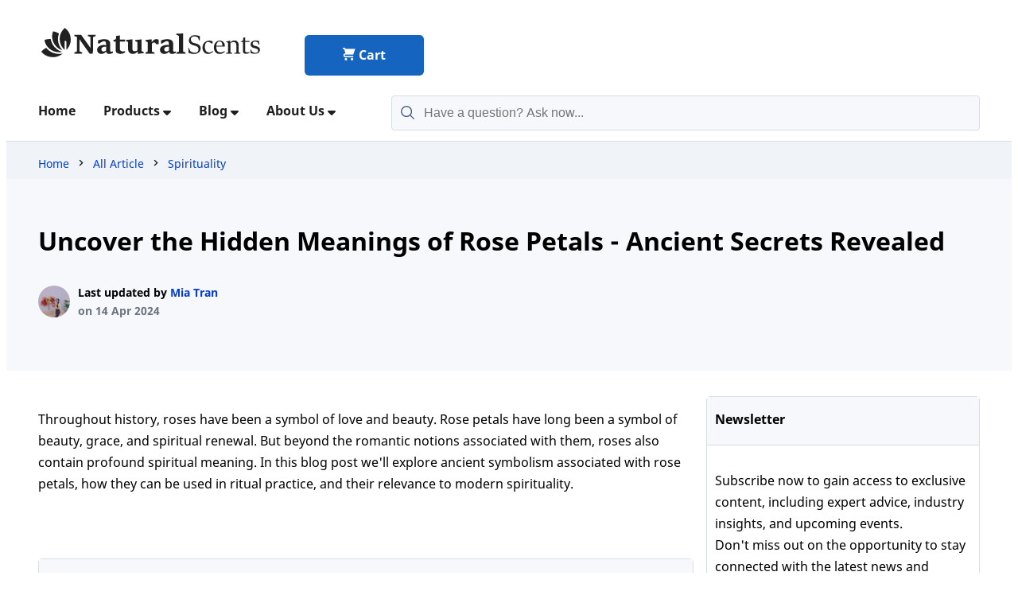

--- FILE ---
content_type: text/html; charset=utf-8
request_url: https://naturalscents.net/spirituality/rose-petal-spiritual-meaning-250
body_size: 17824
content:
<!DOCTYPE html><html lang="en-US"><head><meta charset="utf-8"/>
<script>var __ezHttpConsent={setByCat:function(src,tagType,attributes,category,force,customSetScriptFn=null){var setScript=function(){if(force||window.ezTcfConsent[category]){if(typeof customSetScriptFn==='function'){customSetScriptFn();}else{var scriptElement=document.createElement(tagType);scriptElement.src=src;attributes.forEach(function(attr){for(var key in attr){if(attr.hasOwnProperty(key)){scriptElement.setAttribute(key,attr[key]);}}});var firstScript=document.getElementsByTagName(tagType)[0];firstScript.parentNode.insertBefore(scriptElement,firstScript);}}};if(force||(window.ezTcfConsent&&window.ezTcfConsent.loaded)){setScript();}else if(typeof getEzConsentData==="function"){getEzConsentData().then(function(ezTcfConsent){if(ezTcfConsent&&ezTcfConsent.loaded){setScript();}else{console.error("cannot get ez consent data");force=true;setScript();}});}else{force=true;setScript();console.error("getEzConsentData is not a function");}},};</script>
<script>var ezTcfConsent=window.ezTcfConsent?window.ezTcfConsent:{loaded:false,store_info:false,develop_and_improve_services:false,measure_ad_performance:false,measure_content_performance:false,select_basic_ads:false,create_ad_profile:false,select_personalized_ads:false,create_content_profile:false,select_personalized_content:false,understand_audiences:false,use_limited_data_to_select_content:false,};function getEzConsentData(){return new Promise(function(resolve){document.addEventListener("ezConsentEvent",function(event){var ezTcfConsent=event.detail.ezTcfConsent;resolve(ezTcfConsent);});});}</script>
<script>if(typeof _setEzCookies!=='function'){function _setEzCookies(ezConsentData){var cookies=window.ezCookieQueue;for(var i=0;i<cookies.length;i++){var cookie=cookies[i];if(ezConsentData&&ezConsentData.loaded&&ezConsentData[cookie.tcfCategory]){document.cookie=cookie.name+"="+cookie.value;}}}}
window.ezCookieQueue=window.ezCookieQueue||[];if(typeof addEzCookies!=='function'){function addEzCookies(arr){window.ezCookieQueue=[...window.ezCookieQueue,...arr];}}
addEzCookies([{name:"ezoab_333910",value:"mod110; Path=/; Domain=naturalscents.net; Max-Age=7200",tcfCategory:"store_info",isEzoic:"true",},{name:"ezosuibasgeneris-1",value:"3e9039b5-d6ea-4521-428c-1bca6a9c0662; Path=/; Domain=naturalscents.net; Expires=Wed, 20 Jan 2027 08:13:18 UTC; Secure; SameSite=None",tcfCategory:"understand_audiences",isEzoic:"true",}]);if(window.ezTcfConsent&&window.ezTcfConsent.loaded){_setEzCookies(window.ezTcfConsent);}else if(typeof getEzConsentData==="function"){getEzConsentData().then(function(ezTcfConsent){if(ezTcfConsent&&ezTcfConsent.loaded){_setEzCookies(window.ezTcfConsent);}else{console.error("cannot get ez consent data");_setEzCookies(window.ezTcfConsent);}});}else{console.error("getEzConsentData is not a function");_setEzCookies(window.ezTcfConsent);}</script><script type="text/javascript" data-ezscrex='false' data-cfasync='false'>window._ezaq = Object.assign({"edge_cache_status":11,"edge_response_time":1280,"url":"https://naturalscents.net/spirituality/rose-petal-spiritual-meaning-250"}, typeof window._ezaq !== "undefined" ? window._ezaq : {});</script><script type="text/javascript" data-ezscrex='false' data-cfasync='false'>window._ezaq = Object.assign({"ab_test_id":"mod110"}, typeof window._ezaq !== "undefined" ? window._ezaq : {});window.__ez=window.__ez||{};window.__ez.tf={};</script><script type="text/javascript" data-ezscrex='false' data-cfasync='false'>window.ezDisableAds = true;</script>
<script data-ezscrex='false' data-cfasync='false' data-pagespeed-no-defer>var __ez=__ez||{};__ez.stms=Date.now();__ez.evt={};__ez.script={};__ez.ck=__ez.ck||{};__ez.template={};__ez.template.isOrig=true;window.__ezScriptHost="//www.ezojs.com";__ez.queue=__ez.queue||function(){var e=0,i=0,t=[],n=!1,o=[],r=[],s=!0,a=function(e,i,n,o,r,s,a){var l=arguments.length>7&&void 0!==arguments[7]?arguments[7]:window,d=this;this.name=e,this.funcName=i,this.parameters=null===n?null:w(n)?n:[n],this.isBlock=o,this.blockedBy=r,this.deleteWhenComplete=s,this.isError=!1,this.isComplete=!1,this.isInitialized=!1,this.proceedIfError=a,this.fWindow=l,this.isTimeDelay=!1,this.process=function(){f("... func = "+e),d.isInitialized=!0,d.isComplete=!0,f("... func.apply: "+e);var i=d.funcName.split("."),n=null,o=this.fWindow||window;i.length>3||(n=3===i.length?o[i[0]][i[1]][i[2]]:2===i.length?o[i[0]][i[1]]:o[d.funcName]),null!=n&&n.apply(null,this.parameters),!0===d.deleteWhenComplete&&delete t[e],!0===d.isBlock&&(f("----- F'D: "+d.name),m())}},l=function(e,i,t,n,o,r,s){var a=arguments.length>7&&void 0!==arguments[7]?arguments[7]:window,l=this;this.name=e,this.path=i,this.async=o,this.defer=r,this.isBlock=t,this.blockedBy=n,this.isInitialized=!1,this.isError=!1,this.isComplete=!1,this.proceedIfError=s,this.fWindow=a,this.isTimeDelay=!1,this.isPath=function(e){return"/"===e[0]&&"/"!==e[1]},this.getSrc=function(e){return void 0!==window.__ezScriptHost&&this.isPath(e)&&"banger.js"!==this.name?window.__ezScriptHost+e:e},this.process=function(){l.isInitialized=!0,f("... file = "+e);var i=this.fWindow?this.fWindow.document:document,t=i.createElement("script");t.src=this.getSrc(this.path),!0===o?t.async=!0:!0===r&&(t.defer=!0),t.onerror=function(){var e={url:window.location.href,name:l.name,path:l.path,user_agent:window.navigator.userAgent};"undefined"!=typeof _ezaq&&(e.pageview_id=_ezaq.page_view_id);var i=encodeURIComponent(JSON.stringify(e)),t=new XMLHttpRequest;t.open("GET","//g.ezoic.net/ezqlog?d="+i,!0),t.send(),f("----- ERR'D: "+l.name),l.isError=!0,!0===l.isBlock&&m()},t.onreadystatechange=t.onload=function(){var e=t.readyState;f("----- F'D: "+l.name),e&&!/loaded|complete/.test(e)||(l.isComplete=!0,!0===l.isBlock&&m())},i.getElementsByTagName("head")[0].appendChild(t)}},d=function(e,i){this.name=e,this.path="",this.async=!1,this.defer=!1,this.isBlock=!1,this.blockedBy=[],this.isInitialized=!0,this.isError=!1,this.isComplete=i,this.proceedIfError=!1,this.isTimeDelay=!1,this.process=function(){}};function c(e,i,n,s,a,d,c,u,f){var m=new l(e,i,n,s,a,d,c,f);!0===u?o[e]=m:r[e]=m,t[e]=m,h(m)}function h(e){!0!==u(e)&&0!=s&&e.process()}function u(e){if(!0===e.isTimeDelay&&!1===n)return f(e.name+" blocked = TIME DELAY!"),!0;if(w(e.blockedBy))for(var i=0;i<e.blockedBy.length;i++){var o=e.blockedBy[i];if(!1===t.hasOwnProperty(o))return f(e.name+" blocked = "+o),!0;if(!0===e.proceedIfError&&!0===t[o].isError)return!1;if(!1===t[o].isComplete)return f(e.name+" blocked = "+o),!0}return!1}function f(e){var i=window.location.href,t=new RegExp("[?&]ezq=([^&#]*)","i").exec(i);"1"===(t?t[1]:null)&&console.debug(e)}function m(){++e>200||(f("let's go"),p(o),p(r))}function p(e){for(var i in e)if(!1!==e.hasOwnProperty(i)){var t=e[i];!0===t.isComplete||u(t)||!0===t.isInitialized||!0===t.isError?!0===t.isError?f(t.name+": error"):!0===t.isComplete?f(t.name+": complete already"):!0===t.isInitialized&&f(t.name+": initialized already"):t.process()}}function w(e){return"[object Array]"==Object.prototype.toString.call(e)}return window.addEventListener("load",(function(){setTimeout((function(){n=!0,f("TDELAY -----"),m()}),5e3)}),!1),{addFile:c,addFileOnce:function(e,i,n,o,r,s,a,l,d){t[e]||c(e,i,n,o,r,s,a,l,d)},addDelayFile:function(e,i){var n=new l(e,i,!1,[],!1,!1,!0);n.isTimeDelay=!0,f(e+" ...  FILE! TDELAY"),r[e]=n,t[e]=n,h(n)},addFunc:function(e,n,s,l,d,c,u,f,m,p){!0===c&&(e=e+"_"+i++);var w=new a(e,n,s,l,d,u,f,p);!0===m?o[e]=w:r[e]=w,t[e]=w,h(w)},addDelayFunc:function(e,i,n){var o=new a(e,i,n,!1,[],!0,!0);o.isTimeDelay=!0,f(e+" ...  FUNCTION! TDELAY"),r[e]=o,t[e]=o,h(o)},items:t,processAll:m,setallowLoad:function(e){s=e},markLoaded:function(e){if(e&&0!==e.length){if(e in t){var i=t[e];!0===i.isComplete?f(i.name+" "+e+": error loaded duplicate"):(i.isComplete=!0,i.isInitialized=!0)}else t[e]=new d(e,!0);f("markLoaded dummyfile: "+t[e].name)}},logWhatsBlocked:function(){for(var e in t)!1!==t.hasOwnProperty(e)&&u(t[e])}}}();__ez.evt.add=function(e,t,n){e.addEventListener?e.addEventListener(t,n,!1):e.attachEvent?e.attachEvent("on"+t,n):e["on"+t]=n()},__ez.evt.remove=function(e,t,n){e.removeEventListener?e.removeEventListener(t,n,!1):e.detachEvent?e.detachEvent("on"+t,n):delete e["on"+t]};__ez.script.add=function(e){var t=document.createElement("script");t.src=e,t.async=!0,t.type="text/javascript",document.getElementsByTagName("head")[0].appendChild(t)};__ez.dot=__ez.dot||{};__ez.queue.addFileOnce('/detroitchicago/boise.js', '/detroitchicago/boise.js?gcb=195-0&cb=5', true, [], true, false, true, false);__ez.queue.addFileOnce('/parsonsmaize/abilene.js', '/parsonsmaize/abilene.js?gcb=195-0&cb=e80eca0cdb', true, [], true, false, true, false);__ez.queue.addFileOnce('/parsonsmaize/mulvane.js', '/parsonsmaize/mulvane.js?gcb=195-0&cb=e75e48eec0', true, ['/parsonsmaize/abilene.js'], true, false, true, false);__ez.queue.addFileOnce('/detroitchicago/birmingham.js', '/detroitchicago/birmingham.js?gcb=195-0&cb=539c47377c', true, ['/parsonsmaize/abilene.js'], true, false, true, false);</script>
<script data-ezscrex="false" type="text/javascript" data-cfasync="false">window._ezaq = Object.assign({"ad_cache_level":0,"adpicker_placement_cnt":0,"ai_placeholder_cache_level":0,"ai_placeholder_placement_cnt":-1,"author":"Mia Tran","domain":"naturalscents.net","domain_id":333910,"ezcache_level":1,"ezcache_skip_code":11,"has_bad_image":0,"has_bad_words":0,"is_sitespeed":0,"lt_cache_level":0,"response_size":59458,"response_size_orig":53656,"response_time_orig":1264,"template_id":5,"url":"https://naturalscents.net/spirituality/rose-petal-spiritual-meaning-250","word_count":0,"worst_bad_word_level":0}, typeof window._ezaq !== "undefined" ? window._ezaq : {});__ez.queue.markLoaded('ezaqBaseReady');</script>
<script type='text/javascript' data-ezscrex='false' data-cfasync='false'>
window.ezAnalyticsStatic = true;

function analyticsAddScript(script) {
	var ezDynamic = document.createElement('script');
	ezDynamic.type = 'text/javascript';
	ezDynamic.innerHTML = script;
	document.head.appendChild(ezDynamic);
}
function getCookiesWithPrefix() {
    var allCookies = document.cookie.split(';');
    var cookiesWithPrefix = {};

    for (var i = 0; i < allCookies.length; i++) {
        var cookie = allCookies[i].trim();

        for (var j = 0; j < arguments.length; j++) {
            var prefix = arguments[j];
            if (cookie.indexOf(prefix) === 0) {
                var cookieParts = cookie.split('=');
                var cookieName = cookieParts[0];
                var cookieValue = cookieParts.slice(1).join('=');
                cookiesWithPrefix[cookieName] = decodeURIComponent(cookieValue);
                break; // Once matched, no need to check other prefixes
            }
        }
    }

    return cookiesWithPrefix;
}
function productAnalytics() {
	var d = {"pr":[6],"omd5":"bfc2bb9ebf3ddadf2a778bdd70819311","nar":"risk score"};
	d.u = _ezaq.url;
	d.p = _ezaq.page_view_id;
	d.v = _ezaq.visit_uuid;
	d.ab = _ezaq.ab_test_id;
	d.e = JSON.stringify(_ezaq);
	d.ref = document.referrer;
	d.c = getCookiesWithPrefix('active_template', 'ez', 'lp_');
	if(typeof ez_utmParams !== 'undefined') {
		d.utm = ez_utmParams;
	}

	var dataText = JSON.stringify(d);
	var xhr = new XMLHttpRequest();
	xhr.open('POST','/ezais/analytics?cb=1', true);
	xhr.onload = function () {
		if (xhr.status!=200) {
            return;
		}

        if(document.readyState !== 'loading') {
            analyticsAddScript(xhr.response);
            return;
        }

        var eventFunc = function() {
            if(document.readyState === 'loading') {
                return;
            }
            document.removeEventListener('readystatechange', eventFunc, false);
            analyticsAddScript(xhr.response);
        };

        document.addEventListener('readystatechange', eventFunc, false);
	};
	xhr.setRequestHeader('Content-Type','text/plain');
	xhr.send(dataText);
}
__ez.queue.addFunc("productAnalytics", "productAnalytics", null, true, ['ezaqBaseReady'], false, false, false, true);
</script><base href="https://naturalscents.net/spirituality/rose-petal-spiritual-meaning-250"/><meta name="viewport" content="width=device-width, initial-scale=1"/><link rel="icon" type="image/x-icon" href="/onlylogo-naturalscents.ico"/><title>The Sacred Meaning of Rose Petals: A Spiritual Exploration</title><link rel="canonical" href="https://naturalscents.net/spirituality/rose-petal-spiritual-meaning-250"/><meta name="description" content="In this blog post we&#39;ll explore ancient symbolism associated with rose petals, how they can be used in ritual practice and their relevance to modern spirituality. "/><meta name="keywords" content="rose petal spiritual meaning"/><meta name="author" content="https://naturalscents.net/our-team/mia-tran-1"/><meta property="og:title" content="The Sacred Meaning of Rose Petals: A Spiritual Exploration"/><meta property="og:type" content="article"/><meta property="og:url" content="https://naturalscents.net/spirituality/rose-petal-spiritual-meaning-250"/><meta property="og:image" content="https://api.naturalscents.net/images/82/rose-petal-spiritual-meaning-original-8b4b1be6-a2b4-436e-abe1-028c087adb43.jpg"/><meta property="og:description" content="In this blog post we&#39;ll explore ancient symbolism associated with rose petals, how they can be used in ritual practice and their relevance to modern spirituality. "/><meta property="article:published_time" content="5/4/2023 7:46:19 AM"/><meta property="article:modified_time" content="4/14/2024 11:08:10 AM"/><meta property="article:tag" content="rose petal spiritual meaning"/><meta name="twitter:card" content="summary"/><meta name="twitter:title" content="The Sacred Meaning of Rose Petals: A Spiritual Exploration"/><meta name="twitter:description" content="In this blog post we&#39;ll explore ancient symbolism associated with rose petals, how they can be used in ritual practice and their relevance to modern spirituality. "/><meta name="twitter:image" content="https://api.naturalscents.net/images/82/rose-petal-spiritual-meaning-original-8b4b1be6-a2b4-436e-abe1-028c087adb43.jpg"/><meta name="twitter:creator" content="https://naturalscents.net/our-team/mia-tran-1"/><style>:root{--primary-background:#fff;--secondary-background:#f7f8fc;--third-background:#F0F3F8;--fourth-background:#f7f8fc;--primary-border-color:#D5DFE4;--color-bold:#0D47A1;--primary-color:#1565C0;--mute-color:#6c757d;--primary-header-text:#1e1e1e;--primary-normal-text:#5f7d95;--primary-link-hover:#003DCC;--primary-hover-color:#EF6C00;--star-size:0.8rem;--star-color:#8C9EC5;--star-background:#ffca08;--font-xs:14px;--font-sm:16px;--font-lg:22px;--font-xlg:35px;--space-1:20px;--font-icon:50px;--danger-color:#e07a5f;--success-color:#5BC694;--green-color:#5cb85c;--muted-product-color:#374957;--footer-background-color:#1d262d;--footer-color:#869fb2;--footer-color-hover:#fff;--amazon-color:#ff9900;--amazon-color-hover:#e47911}@font-face{font-family:'icomoon';src:url('../../fonts/icomoon.eot?zg2o6l');src:url('../../fonts/icomoon.eot?zg2o6#iefix') format('embedded-opentype'),url('../../fonts/icomoon.ttf?zg2o6l') format('truetype'),url('../../fonts/icomoon.woff?zg2o6l') format('woff'),url('../../fonts/icomoon.svg?zg2o6#icomoon') format('svg');font-weight:normal;font-style:normal;font-display:swap}@font-face{font-family:'Noto Sans';src:url('../../primary-fonts/notosans-regular.ttf') format('truetype');font-weight:500;font-style:normal;font-display:swap}@font-face{font-family:'Noto Sans';src:url('../../primary-fonts/notosans-bold.ttf') format('truetype');font-weight:700;font-style:normal;font-display:swap}body,textarea{font-family:'Noto Sans',sans-serif;font-size:16px;line-height:1.7;font-weight:400}.color-header{color:var(--primary-color)}.color-text{color:var(--primary-header-text)}.color-icon{color:var(--primary-hover-color)}.color-white{color:var(--primary-background)}.w-100{width:100%}.p-1{padding:0.5rem}.px-1{padding-left:0.5rem;padding-right:0.5rem}.px-2{padding-left:1rem;padding-right:1rem}.py-2{padding-top:1rem;padding-bottom:1rem}.pe-2{padding-right:1rem}.pt-3{padding-top:0}.pt-3s{padding-top:3rem}.p-5{padding:5rem}.pb-5{padding-bottom:5rem}.pt-5{padding-top:5rem}.pt-2{padding-top:1.5rem}.pb-4{padding-bottom:0}.pb-4s{padding-bottom:4rem}.mt-0{margin-top:0}.ms-1{margin-left:0.5rem}.mx-1{margin-left:0.5rem;margin-right:0.5rem}.my-1{margin-top:0.5rem;margin-bottom:0.5rem}.my-5{margin-top:5rem;margin-bottom:5rem}.me-1{margin-right:0.5rem}.me-2{margin-right:1rem}.mb-0{margin-bottom:0}.mb-1{margin-bottom:0.5rem}.my-2{margin-top:2rem;margin-bottom:2rem}.mt-2{margin-top:2rem}.mt-4{margin-top:4rem}.mt-5{margin-top:5rem}.mb-5{margin-bottom:5rem}.divider{border-bottom:1px solid var(--primary-border-color)}.rounded{border-radius:5px}.text-decoration-none{text-decoration:none}.list-none{list-style:none;padding-inline-start:0}.text-center{text-align:center}.bold-700{font-weight:700}.width-50{width:50%;float:left}[class^="icon-"],[class*=" icon-"]{font-family:'icomoon';font-style:normal;font-weight:normal;font-variant:normal;text-transform:none;line-height:1;-webkit-font-smoothing:antialiased;-moz-osx-font-smoothing:grayscale}.icon-sort-down-solid:before{content:"\e934"}.icon-caret-right-solid:before{content:"\e91f"}.icon-arrow-thin-left:before{content:"\e90e"}.content-width{width:85%;margin:0 auto}.second-content-width{width:65%;margin:0 auto}.col-md-8{width:66.67%;margin:0 auto}.offset-md-2{margin-left:16.66666667%}@media only screen and (max-width:1600px){.second-content-width{width:85%}}@media only screen and (max-width:1440px){.content-width,.second-content-width{width:95%}}@media only screen and (max-width:1280px){.content-width{width:95%}}@media only screen and (max-width:600px){.content-width,.second-content-width{width:100%}.col-md-8{width:100%}.offset-md-2{margin-left:0}header{padding:5px 0}}header{background:var(--primary-background);border-bottom:1px solid var(--primary-border-color);padding:0;position:sticky;top:0;z-index:999}.top-menu{display:flex;justify-content:space-between;align-items:center}.menu{display:flex;justify-content:flex-start;align-items:center}.top-logo{max-width:300px;flex:0 0 300px}.logo{max-width:250px;flex:0 0 250px}.image-homepage{display:none}.header-left{display:none}.header-right,.top-right-menu{flex:1;display:flex;align-items:center;justify-content:right}.top-right-menu{margin-top:2rem;margin-bottom:0.5rem}.icon-shopping-cart:before{content:"\e92e"}.icon-money-24-hours-service-by-telephone:before{content:"\e940"}.phone-number,.cart-item{margin-left:35px;align-items:center;display:flex;min-height:58px}.search{align-items:center;margin-left:35px;flex:1;display:flex}.form-search{flex:1}.links{display:flex;justify-content:flex-start;text-align:left;align-items:center}.links .link{color:var(--primary-color);text-decoration:none;display:flex;flex-direction:column;text-align:center;justify-content:center;margin-left:35px;font-size:1em;font-weight:600}.links .link:hover{color:var(--primary-hover-color)}.dropbtn{background-color:var(--primary-background);color:var(--primary-header-text);font-size:1em;border:none;margin-right:35px;font-weight:600;float:left}.dropdown{position:relative;display:inline-block}.link,.dropdown{padding-bottom:24px;padding-top:20px}.dropdown-content{display:none;position:absolute;background-color:var(--primary-background);min-width:220px;top:calc(100%);border:1px solid var(--primary-border-color);transition-duration:0.2s;left:0;z-index:999999;border-radius:0 0 4px 4px;padding:8px 0 8px 0}.dropdown-content a{color:var(--primary-header-text);padding:12px 16px;text-decoration:none;display:block}.dropdown-content a:hover{color:var(--primary-hover-color);transition:0.3s;background:var(--secondary-background)}.dropdown:hover .dropdown-content{display:block}.dropdown:hover .dropbtn{background-color:var(--primary-background);color:var(--primary-hover-color)}#sidebar-menu-btn{background:var(--primary-background);color:var(--primary-header-text);border:1px solid var(--primary-header-text);border-radius:3px;font-weight:500;font-size:var(--font-xxl);padding:5px 10px;display:none;font-family:"icomoon";line-height:1;justify-content:flex-end;box-shadow:rgba(0,0,0,0.16) 0 1px 4px;outline:none}#sidebar-menu-btn:before{content:"\e92a"}.menu-cart-circle{background:var(--primary-background);color:var(--primary-header-text);border-radius:500px;font-weight:500;font-size:var(--font-xxl);padding:10px 14px;text-decoration:none}@media only screen and (max-width:992px){.menu{justify-content:space-between;padding-top:0.5rem;padding-bottom:0.5rem}.top-right-menu{justify-content:center;margin-top:0.5rem;margin-bottom:0.5rem}.top-banner{display:none}.phone-number{margin-left:unset}.header-left{min-height:28px}.header-left,.image-homepage,.menu-left,#sidebar-menu-btn{display:inline-block}.header-right{flex:none;min-height:60px}.top-logo,.cart-item,.text-homepage,.links,.search{display:none}.links .link,.search,.dropbtn{margin-left:20px}.logo{max-width:200px;flex:0 0 200px}#sidebar-menu-btn:checked ~ .links{display:initial}}.search .input-search,.search-sidebar .input-search{width:100%;box-sizing:border-box;border:1px solid var(--primary-border-color);border-radius:4px;font-size:1em;background-color:var(--secondary-background);background-image:url('../webimages/icons8-search-21.svg');background-position:10px 10px;background-repeat:no-repeat;padding:12px 20px 12px 40px;color:var(--primary-header-text)}.search .input-search:focus,.search .input-search:active,.search-sidebar .input-search:focus,.search-sidebar .input-search:active{border:1px solid var(--primary-link-hover);outline:none}.sidenav{height:100%;width:0;position:fixed;z-index:1000;top:0;left:0;background-color:#fff;overflow-x:hidden;transition:0.5s;padding-top:60px}.sidenav a,.dropdown-btn{padding:1rem;text-decoration:none;color:var(--primary-color);display:block;transition:0.3s}.sidenav a:hover,.dropdown-btn:hover{color:var(--primary-hover-color)}.sidenav .closebtn{position:absolute;top:-1rem;right:0;font-size:36px}@media screen and (max-height:450px){.sidenav{padding-top:15px}.sidenav a,.dropdown-btn{font-size:18px}}.dropdown-container{display:none;background-color:var(--primary-background);padding-left:1rem}.dropdown-container a:hover{color:var(--primary-hover-color)}.primary-button{display:inline-block;padding:0.75rem 3rem;border-radius:5px;color:var(--primary-background);font-size:1rem;transition:all 0.3s;position:relative;overflow:hidden;z-index:1;text-decoration:none;font-weight:600}.primary-button:after{content:"";position:absolute;bottom:0;left:0;width:100%;height:100%;background-color:var(--primary-color);border-radius:5px;z-index:-2}.primary-button:before{content:"";position:absolute;bottom:0;left:0;width:0;height:100%;background-color:var(--color-bold);transition:all 0.3s;border-radius:5px;z-index:-1}.primary-button:hover{color:var(--primary-background)}.primary-button:hover:before{width:100%}.py-2{padding-top:1rem;padding-bottom:0.5rem}.icon-cheveron-right:before{content:"\e90a"}.section-bread-crumbs{font-size:var(--font-xs);background-color:var(--third-background)}.section-bread-crumbs ul{list-style-type:none;margin:0;padding:0;overflow:hidden}.section-bread-crumbs ul li{float:left;color:var(--primary-header-text)}.section-bread-crumbs ul li a{display:block;color:var(--primary-link-hover);text-decoration:none}.section-bread-crumbs ul li a:hover{color:var(--primary-hover-color)}*{box-sizing:border-box}h1{font-size:2rem;line-height:3.4rem}.font-xs{font-size:var(--font-xs)}.icon-user-solid:before{content:"\e90b"}.divider{border-bottom:1px solid var(--primary-border-color)}.rounded{border-radius:5px}.text-decoration-none{text-decoration:none}.list-none{list-style:none;padding-inline-start:0}.text-center{text-align:center}.bold-700{font-weight:700}.width-50{width:50%;float:left}.list-item::after{content:"";display:table;clear:both}.column-9{float:left;width:70%;margin-top:2rem}.column-3{float:left;width:30%;margin-top:2rem}.sidebar-container{width:auto;align-items:flex-start;display:block}.medium-box{width:100%}@media only screen and (max-width:1200px){.column-9{width:100%;margin-top:0.5rem}.column-3{width:100%;margin-top:2rem}.medium-box{width:50%}.sidebar-container{display:flex;grid-gap:30px}}@media only screen and (max-width:600px){.medium-box{width:100%}.sidebar-container{display:block}}.section-title{background-color:var(--fourth-background)}.box-author{width:auto;align-items:center;display:flex}.image-author{height:40px;width:40px;border-radius:100%;margin-right:10px;vertical-align:middle;display:inline-block}.main-content a,.section-title a{text-decoration:none;color:var(--primary-link-hover);word-wrap:break-word}.main-content a:hover,.section-title a:hover{color:var(--primary-hover-color)}.text-muted{color:var(--mute-color)}.border-1{border:1px solid var(--primary-border-color)}.icon-angle-up-solid:before{content:"\e937"}.icon-chevron-down-solid:before{content:"\e938"}.border-1{border:1px solid var(--primary-border-color)}.accordion-icon{float:right}.small-heading h2{font-size:var(--font-sm)}.small-heading h3{font-size:var(--font-sm);font-weight:500}.primary-background{background-color:var(--third-background)}.image-content-article{margin:auto;display:block}.img-fluid{width:100%;height:auto}.accordion{background-color:var(--secondary-background);cursor:pointer;padding:1rem;width:100%;border:none;text-align:left;outline:none;font-size:1rem;transition:0.4s;font-weight:700}.active,.accordion:hover{background-color:var(--third-background)}.accordion:after{content:'\002B';color:#777;font-weight:bold;float:right;margin-left:5px}.main-content .active:after{content:"\2212"}.panel{padding:0;background-color:var(--primary-background);max-height:0;overflow:hidden;transition:max-height 0.2s ease-out}.panel ul{list-style:none;margin-left:0;margin-right:0}.link-disclosures{border-left:5px solid var(--third-background);padding-left:10px}</style><script type='text/javascript'>
var ezoTemplate = 'orig_site';
var ezouid = '1';
var ezoFormfactor = '1';
</script><script data-ezscrex="false" type='text/javascript'>
var soc_app_id = '0';
var did = 333910;
var ezdomain = 'naturalscents.net';
var ezoicSearchable = 1;
</script></head><body><section role="banner" class="top-banner"><div class="second-content-width"><div class="top-menu"><div class="top-logo px-1"><a href="/" aria-label="logo home" class="logo"> <img src="../../webimages/logo-naturalscents.svg" alt="logo naturalscents.net"/> </a></div><div class="top-right-menu px-1"><div class="cart-item"><a href="/cart" class="primary-button" aria-label="Cart"> <i class="icon-shopping-cart"></i> Cart </a></div></div></div></div></section><header><div class="second-content-width"><div class="menu px-1"><div class="header-left"><button type="button" id="sidebar-menu-btn" aria-label="open sidebar" onclick="openNav()"></button></div><a href="/" aria-label="logo home" class="logo image-homepage"> <img src="../../webimages/logo-naturalscents.svg" alt="logo naturalscents.net"/> </a><div class="header-right"><div class="links"><div class="dropdown text-homepage"><a href="/" class="dropbtn text-decoration-none">Home</a></div><div class="dropdown"><a href="/products" class="dropbtn text-decoration-none">Products <span class="icon-sort-down-solid"></span></a><div class="dropdown-content"><a href="/product-category/bible-products-3">Bible Products</a></div></div><div class="dropdown"><a href="/blog" class="dropbtn text-decoration-none">Blog <span class="icon-sort-down-solid"></span></a><div class="dropdown-content"><a href="/blog/incense-4">Incense</a> <a href="/blog/spirituality-6">Spirituality</a> <a href="/blog/incense-holders-5">Incense Holders</a></div></div><div class="dropdown"><a href="/about" class="dropbtn text-decoration-none">About Us <span class="icon-sort-down-solid"></span></a><div class="dropdown-content"><a href="/about#contact">Address</a> <a href="/contact">Contact Us</a> <a href="/about#our-team">Our Team</a> <a href="/about#editorial-policy">Editorial Policy</a> <a href="/about#support">Support</a></div></div></div><div class="search"><form target="_top" class="form-search" action="/search"><input class="input-search" name="keyword" aria-label="search-input" placeholder="Have a question? Ask now..."/></form></div><div class="header-left"><a href="/cart" class="menu-cart-circle" aria-label="your cart"> <i class="icon-shopping-cart"></i> </a></div></div></div></div></header><div id="mySidenav" class="sidenav"><a href="javascript:void(0)" class="closebtn" onclick="closeNav()">×</a><div class="search-sidebar px-2"><form target="_top" class="form-search" action="/search"><input class="input-search" role="menuitem" name="keyword" aria-label="search-input" placeholder="Have a question? Ask now..."/></form></div><a href="/">Home</a><div class="dropdown-btn">Products <i class="icon-caret-right-solid"></i></div><div class="dropdown-container"><a role="menuitem" href="/products">List All Products</a> <a class="sub-sidebar-item px-2 py-2" role="menuitem" href="/product-category/bible-products-3"> Bible Products </a></div><div class="dropdown-btn">Blog <i class="icon-caret-right-solid"></i></div><div class="dropdown-container"><a role="menuitem" href="/blog">All Article</a> <a class="sub-sidebar-item px-2 py-2" role="menuitem" href="/blog/incense-4"> Incense </a> <a class="sub-sidebar-item px-2 py-2" role="menuitem" href="/blog/spirituality-6"> Spirituality </a> <a class="sub-sidebar-item px-2 py-2" role="menuitem" href="/blog/incense-holders-5"> Incense Holders </a></div><div class="dropdown-btn">About Us <i class="icon-caret-right-solid"></i></div><div class="dropdown-container"><a class="sub-sidebar-item px-2 py-2" role="menuitem" href="/about"> About Us </a> <a class="sub-sidebar-item px-2 py-2" role="menuitem" href="/about#contact"> Address </a> <a class="sub-sidebar-item px-2 py-2" role="menuitem" href="/contact"> Contact Us </a> <a class="sub-sidebar-item px-2 py-2" role="menuitem" href="/about#our-team"> Our Team </a> <a class="sub-sidebar-item px-2 py-2" role="menuitem" href="/about#editorial-policy"> Editorial Policy </a> <a class="sub-sidebar-item px-2 py-2" role="menuitem" href="/about#support"> Support </a></div></div><section class="section-bread-crumbs"><div class="second-content-width py-2"><ul><li class="px-1"><a href="/"> Home </a></li><li><span class="icon-cheveron-right"></span></li><li class="px-1"><a href="/blog"> All Article </a></li><li><span class="icon-cheveron-right"></span></li><li class="px-1"><a href="/blog/spirituality-6"> Spirituality </a></li></ul></div></section><section class="section-title"><div class="second-content-width pt-2 pb-4s"><div class="px-1"><h1>Uncover the Hidden Meanings of Rose Petals - Ancient Secrets Revealed</h1><div class="box-author"><picture><source srcset="https://api.naturalscents.net/images/21/mia-tran-verysmall-cde61af7-3e8a-4225-b166-d00ea78d71a1.webp" type="image/webp"/><img src="https://api.naturalscents.net/images/21/mia-tran-original-cde61af7-3e8a-4225-b166-d00ea78d71a1.jpg" class="rounded image-author" width="150" height="150" alt="about Mia Tran" title="about Mia Tran"/> </picture><div class="bold-700 me-1 font-xs"><span>Last updated by </span> <a class="text-decoration-none" href="https://naturalscents.net/our-team/mia-tran-1"> Mia Tran </a><div class="font-xs text-muted font-xs">on 14 Apr 2024</div></div></div></div></div></section><section><div class="second-content-width main-content"><div class="list-item pb-5"><div class="column-9 px-1"><p>Throughout history, roses have been a symbol of love and beauty. Rose petals have long been a symbol of beauty, grace, and spiritual renewal. But beyond the romantic notions associated with them, roses also contain profound spiritual meaning. In this blog post we&#39;ll explore ancient symbolism associated with rose petals, how they can be used in ritual practice, and their relevance to modern spirituality.</p><div class="my-5"><div id="ezoic-pub-ad-placeholder-107"></div></div><section class="rounded border-1 mb-2 mt-1 small-heading"><button class="accordion">On this page</button><div class="panel"><ul><li><a href="#1-metaphysical-properties-and-correspondences-of-rose-petals">1. Metaphysical properties and correspondences of rose petals</a></li><li><a href="#2-the-magical-meaning-of-rose-petals">2. The magical meaning of rose petals</a></li><li><a href="#3-how-to-use-rose-petals-for-spiritual-benefits">3. How to Use Rose Petals for Spiritual Benefits</a></li></ul></div></section><h2 id="1-metaphysical-properties-and-correspondences-of-rose-petals">1. Metaphysical properties and correspondences of rose petals</h2><p>Rose petals are believed to possess a variety of metaphysical properties and correspondences. </p><ul><li>Elements: water, earth</li><li>Planet: It is associated with the planet Venus, which symbolizes love, beauty, and harmony. </li><li>Deities: The deities represented by rose petals include Aphrodite and Eros in Greek mythology and Oshun in the Yoruba religion. </li><li>Astrology: Libra, Pisces</li><li>Chakra: it corresponds to the heart chakra located at the center of our chest that holds our spiritual connection.</li><li>Month: Rose Petal is connected to June which is associated with marriage and friendship. </li><li>Gender: Rose Petal stands for yin (feminine) energy due to its association with Venus. </li><li> Duality: Roses are also connected with different months such as June which is often referred to as the month of roses.</li><li>Magical properties: spiritual growth, luck, beauty, love spells, protection charms.</li></ul><div class="my-5"><div id="ezoic-pub-ad-placeholder-116"></div></div><h2 id="2-the-magical-meaning-of-rose-petals">2. The magical meaning of rose petals</h2><h3>2.1. The spiritual meaning of rose petals in Catholicism</h3><p>In Catholicism, rose petals are often seen as a symbol of God&#39;s love and grace. They represent spiritual beauty, innocence, and purity. Rose petals also offer a reminder of the Virgin Mary’s compassion and devotion to her son Jesus Christ. They are viewed as a sign of faithfulness, humility, and hope in difficult times.  Rose petals can also be seen as a sign of blessing or protection from the Lord for those who follow his teachings faithfully. It can symbolize the tenderness of God&#39;s love for those who follow his teachings and the fragility of life itself.</p><p>The scent of roses is often associated with the presence of divine holiness, suggesting the presence of heavenly spirits or saints. As such, Catholics may use rose petals in prayer and meditation to invite these spiritual energies into their lives and ask for guidance or assistance. Petals can also be used as an offering to honor holy deities, as they represent purity and beauty.</p><div class="raw-html-embed"><div class="row pt-3 pb-5"><div class="col-md-8 offset-md-2"><picture><source data-srcset="https://api.naturalscents.net/images/82/rose-petal-spiritual-meaning-thumbnail-8b4b1be6-a2b4-436e-abe1-028c087adb43.webp" type="image/webp" media="(max-width: 480px)"/><source data-srcset="https://api.naturalscents.net/images/82/rose-petal-spiritual-meaning-medium-8b4b1be6-a2b4-436e-abe1-028c087adb43.webp" type="image/webp" media="(min-width: 481px)"/><img data-src="https://api.naturalscents.net/images/82/rose-petal-spiritual-meaning-original-8b4b1be6-a2b4-436e-abe1-028c087adb43.jpg" class="lazyload img-fluid" width="600" height="314" alt="The rose petal symbolizes the Virgin Mary in Catholicism, a reminder of her grace and beauty." title="The rose petal symbolizes the Virgin Mary in Catholicism, a reminder of her grace and beauty."/></picture><p class="text-center bg-light pt-3 pb-4">The rose petal symbolizes the Virgin Mary in Catholicism, a reminder of her grace and beauty.</p></div></div></div><h3>2.2. The spiritual meaning of roses in legends and myths</h3><p>Roses have been a part of numerous spiritual and mythological stories throughout history. In Greek mythology, Aphrodite created the rose as a symbol of love after she saw the beauty of Adonis&#39;s blood dripping from his body onto white petals. The nymph Chloris was said to have transformed into a rose after her death. This legend symbolizes the transformation from innocence to knowledge and spiritual wisdom. Roses were also thought to be associated with Aphrodite, the goddess of love, beauty, pleasure, and procreation, as well as with Adonis, the god of beauty and desire.</p><p>In Christian mythology, roses are seen as symbols of Jesus&#39; passion for mankind and his ultimate sacrifice. They are often seen in stained-glass windows depicting scenes from the Bible or used to decorate altars during Easter services. The roses used in Christian art often represent the Virgin Mary or Jesus&#39; passion - a red rose symbolizing Christ&#39;s blood shed for us on Calvary. In Islam, roses are said to be a sign of peace and grace from Allah and are featured prominently on garments worn by women during Ramadan. In Buddhism, roses signify spiritual awakening. Finally, ancient Greeks associated roses with Demeter, the goddess of fertility, making them a symbol of sensuality, fertility, and beauty.</p><div class="my-5"><div id="ezoic-pub-ad-placeholder-108"></div></div><h3>2.3. Roses are a timeless symbol of resilient love</h3><p>It has long been used as a symbol of romance, a symbol of enduring love between two people, and a reminder of the fragility of life. Roses have been associated with the goddess of love in many different cultures, making them a popular choice when expressing feelings of love. Roses are a timeless symbol of resilient love because their beauty and delicate fragility represent the strength and endurance of true, deep affection. With its thorns protecting its soft petals, the rose embodies how love can protect itself against any danger or difficulty it may face. This makes roses an ideal representation of resilient love that stands firm no matter what challenges it is presented with. The rose&#39;s ability to stay in bloom despite harsh weather conditions reflects the capacity of love to survive through adversity.</p><h3>2.4. The rose is a powerful symbol of life and regeneration</h3><p>It is a powerful symbol of life and regeneration due to its remarkable ability to re-bloom from its own roots each year. This cycle of rebirth is an inspiring reminder of the beauty, strength, and vitality that come with the passing of time. The image of blooming roses in all their fragrant glory represents life-affirming energy and boundless potential for renewal that can never be fully extinguished. Beyond reminding us of our own mortality, the rose evokes feelings of joy, hope, and even redemption as we witness its magical transformation season after season. Its symbolism has been acknowledged throughout history and continues to be a source of inspiration today.</p><h3>2.5. Spiritual Meaning Of Rose Petals In Bed</h3><p>Rose petals on the bed can symbolize that deep love and connection are shared between partners in a romantic relationship. They can also represent peace and tranquility, as well as fertility and abundance. Rose petals on the bed serve to create an atmosphere of relaxation, comfort, and security while offering physical pleasure through sensual touch between partners. As such, they are often used during intimate moments in order to enhance both the physical experience and the spiritual bonds that two people share. The presence of rose petals in the bedroom is believed to contribute to feelings of safety, contentment, and fulfillment for couples who share a strong connection, and deep love and promote feelings of happiness, passion, and mutual understanding.</p><div class="raw-html-embed"><div class="row pt-3 pb-5"><div class="col-md-8 offset-md-2"><picture><source data-srcset="https://api.naturalscents.net/images/83/abundance-through-rose-petals-thumbnail-279cb133-a8af-43e4-b2ec-a01065d74fe2.webp" type="image/webp" media="(max-width: 480px)"/><source data-srcset="https://api.naturalscents.net/images/83/abundance-through-rose-petals-medium-279cb133-a8af-43e4-b2ec-a01065d74fe2.webp" type="image/webp" media="(min-width: 481px)"/><img data-src="https://api.naturalscents.net/images/83/abundance-through-rose-petals-original-279cb133-a8af-43e4-b2ec-a01065d74fe2.jpg" class="lazyload img-fluid" width="600" height="399" alt="Let your spirit be surrounded by love, luck, and abundance through rose petals." title="abundance through rose petals"/></picture><p class="text-center bg-light pt-3 pb-4">Let your spirit be surrounded by love, luck, and abundance through rose petals.</p></div></div></div><div class="my-5"><div id="ezoic-pub-ad-placeholder-109"></div></div><h2 id="3-how-to-use-rose-petals-for-spiritual-benefits">3. How to Use Rose Petals for Spiritual Benefits</h2><h3>3.1. Drinking rosebud tea before bed will protect your dreams</h3><p>Taking the time to enjoy a cup of rose tea before bed can be an excellent way to rest and prepare for a good night’s sleep. Its calming properties can help relax your mind and body before bed, allowing you to drift off into a peaceful sleep. Rose tea also contains antioxidants that can help reduce the effects of stress and anxiety, which can improve overall mental health. Brew a cup of rose tea using 1 teaspoon of loose leaves or 1 tea bag per 8 ounces of water. Allow it to steep for 5 minutes and then strain the tea before drinking.</p><h3> 3.2. Plant lots of roses in your garden to attract good luck </h3><p>Roses have long been associated with good luck and fortune. The beauty and scent of roses also symbolize a sense of renewal, making them an ideal flower for attracting good luck into your life. Placing roses at key points in your garden can give you added protection against negative energy and bring more positivity into your home. When planted in abundance throughout your garden, these beautiful blooms can help create a powerful protective shield to ward off bad luck and attract cosmic blessings from the universe. The scent and beauty of roses will fill your space with positive vibes and bring in blessings from the Universe.</p><h3>3.3. Rose petals are used in love spells</h3><p>Dried rose petals can be used as a simple yet powerful love spell. To begin, gather freshly picked red or pink roses and carefully remove the petals in a quiet space where you will not be disturbed. Place the petals on a clean surface and let them dry in the sun for two to three days. Afterward, mix the dried rose petals with a cinnamon stick and honey at a ratio of one part each before placing this mixture in a small pouch. Tie up the pouch with some crimson ribbon and keep it close to you (in your pocket).</p><div class="my-5"><div id="ezoic-pub-ad-placeholder-110"></div></div><h3>3.4. Burning dried rose petals help to banish negative energy</h3><p>To do this, you will need a heat-safe container and some charcoal briquettes. Start by placing the charcoal in the container in an even layer and light the briquettes. Once they are lit, place the dried rose petals on top of them, the rose petals should begin to smolder and produce fragrant smoke within minutes. Allow the smoke to fill up your space before extinguishing the burning embers in a safe manner. Burn dried rose petals to purify any negative energy that may have been collected in your home or workplace. This ritual should be done regularly to help keep bad energies away.</p><h3>3.5. Rubi rose essential oil on your forehead if you are in a bad mood</h3><p>Rose essential oil is known for its calming and uplifting properties, so it&#39;s a great choice to use if you&#39;re in a bad mood. Rubbing the oil onto your forehead can help create a feeling of relaxation and calm. It may also help reduce stress levels and provide an emotional boost by increasing your positive thoughts and feelings.</p><div class="raw-html-embed"><div class="row pt-3 pb-5"><div class="col-md-8 offset-md-2"><picture><source data-srcset="https://api.naturalscents.net/images/84/rubi-rose-essential-oil-thumbnail-7152f57d-c232-4d73-8fbc-d1e8959d1dab.webp" type="image/webp" media="(max-width: 480px)"/><source data-srcset="https://api.naturalscents.net/images/84/rubi-rose-essential-oil-medium-7152f57d-c232-4d73-8fbc-d1e8959d1dab.webp" type="image/webp" media="(min-width: 481px)"/><img data-src="https://api.naturalscents.net/images/84/rubi-rose-essential-oil-original-7152f57d-c232-4d73-8fbc-d1e8959d1dab.jpg" class="lazyload img-fluid" width="600" height="400" alt="Treat yourself with this natural remedy; relax and unwind with Rubi Rose essential oil on your forehead." title="Rubi Rose essential oil"/></picture><p class="text-center bg-light pt-3 pb-4">Treat yourself with this natural remedy; relax and unwind with Rubi Rose essential oil on your forehead.</p></div></div></div><h3>3.6. Sprinkle rose petals in your bath to help open up your heart chakra</h3><p>To bathe with fresh rose petals is a ritual that helps relax and <a href="https://naturalscents.net/incense/best-incense-for-heart-chakra-247">open the heart chakra</a>. Here are the steps to bathing with fresh rose petals: </p><ul><li>Step 1. Start by gathering freshly cut red roses from your garden or store-bought petals. If you don’t have access to fresh roses, dried rose petals will also work. </li><li>Step 2. Place the petals in a bowl of warm water and let them soak for about ten minutes. This will help release the essential oils in the petals that can aid in relaxation and emotional healing.</li><li>Step 3. Get into your bathtub and pour the petal-infused water over yourself. Sit and relax in the bath for at least 15 minutes, focusing on being present in your body and breathing deeply. </li></ul><p>Bathing with fresh rose petals is an easy way to help open your heart chakra and release any negative emotions that may be blocking it from fully opening. By taking the time for this ritual, you can find inner peace and emotional healing.</p><div class="my-5"><div id="ezoic-pub-ad-placeholder-111"></div></div><div class="pt-2"><div class="color-text flex-box"><h2 class="my-2">Related articles</h2><a href="/blog/spirituality-6"> Show more <i class="icon-caret-right-solid"></i> </a></div><div class="pt-3 pb-4s cards"><div class="card p-1 mb-2"><a href="/spirituality/washing-hands-with-cinnamon-and-salt-200" class="text-decoration-none" aria-label="How to Wash Your Hands with Cinnamon and Salt for Good Luck and Abundance"> <picture><source data-srcset="https://api.naturalscents.net/images/39/washing-hands-with-cinnamon-and-salt-thumbnail-395b1918-bd88-4129-9bf1-721051985513.webp" type="image/jpg"/><img data-src="https://api.naturalscents.net/images/39/washing-hands-with-cinnamon-and-salt-original-395b1918-bd88-4129-9bf1-721051985513.jpg" class="lazyload img-fluid" alt="5 steps washing hands with cinnamon and salt." title="5 steps washing hands with cinnamon and salt."/> </picture> </a><div class="card-content"><div class="card-top"><h3 class="mt-0 card-title"><a href="/spirituality/washing-hands-with-cinnamon-and-salt-200" class="text-decoration-none"> How to Wash Your Hands with Cinnamon and Salt: The Ultimate Guide </a></h3></div><div class="card-bottom"><a href="/our-team/mia-tran-1" class="font-xs mt-0 text-decoration-none"> <i class="icon-user-solid"></i> Mia Tran </a><div class="mt-0 date-time-box font-xs"><span> <i class="icon-info"></i> 14 Apr 2024 </span> <span> <a href="/blog/spirituality-6" class="text-decoration-none"> <i class="icon-tag"></i> Spirituality </a> </span></div></div></div></div><div class="card p-1 mb-2"><a href="/spirituality/garlic-spiritual-meaning-188" class="text-decoration-none" aria-label="4 Spiritual Meanings of Garlic: How to Incorporate it into Your Spiritual Practice"> <picture><source data-srcset="https://api.naturalscents.net/images/95/garlic-spiritual-meaning-thumbnail-a547e3ee-40cd-4059-80c5-335b213736f6.webp" type="image/jpg"/><img data-src="https://api.naturalscents.net/images/95/garlic-spiritual-meaning-original-a547e3ee-40cd-4059-80c5-335b213736f6.jpg" class="lazyload img-fluid" alt="4 Garlic Spiritual Meaning" title="4 Garlic Spiritual Meaning"/> </picture> </a><div class="card-content"><div class="card-top"><h3 class="mt-0 card-title"><a href="/spirituality/garlic-spiritual-meaning-188" class="text-decoration-none"> The Connection Between Garlic and Spirituality </a></h3></div><div class="card-bottom"><a href="/our-team/mia-tran-1" class="font-xs mt-0 text-decoration-none"> <i class="icon-user-solid"></i> Mia Tran </a><div class="mt-0 date-time-box font-xs"><span> <i class="icon-info"></i> 13 Apr 2024 </span> <span> <a href="/blog/spirituality-6" class="text-decoration-none"> <i class="icon-tag"></i> Spirituality </a> </span></div></div></div></div><div class="card p-1 mb-2"><a href="/spirituality/keeping-bay-leaf-under-pillow-198" class="text-decoration-none" aria-label="6 Steps to Keep Bay Leaf Under Pillow to Ward Off Nightmares and Their Benefits"> <picture><source data-srcset="https://api.naturalscents.net/images/31/keeping-bay-leaf-under-pillow-thumbnail-bab58610-e3a0-4206-b3db-5ffdd9913c75.webp" type="image/jpg"/><img data-src="https://api.naturalscents.net/images/31/keeping-bay-leaf-under-pillow-original-bab58610-e3a0-4206-b3db-5ffdd9913c75.jpg" class="lazyload img-fluid" alt="6 Steps to Keep Bay Leaf Under Pillow" title="6 Steps to Keep Bay Leaf Under Pillow"/> </picture> </a><div class="card-content"><div class="card-top"><h3 class="mt-0 card-title"><a href="/spirituality/keeping-bay-leaf-under-pillow-198" class="text-decoration-none"> How to Keeping Bay Leaf Under Pillow and Their Meaning </a></h3></div><div class="card-bottom"><a href="/our-team/mia-tran-1" class="font-xs mt-0 text-decoration-none"> <i class="icon-user-solid"></i> Mia Tran </a><div class="mt-0 date-time-box font-xs"><span> <i class="icon-info"></i> 14 Apr 2024 </span> <span> <a href="/blog/spirituality-6" class="text-decoration-none"> <i class="icon-tag"></i> Spirituality </a> </span></div></div></div></div><div class="card p-1 mb-2"><a href="/spirituality/spiritual-meaning-of-smelling-sulfur-169" class="text-decoration-none" aria-label="10 Spiritual Meaning of Smelling Sulfur: What Dreams and the Bible Say"> <picture><source data-srcset="https://api.naturalscents.net/images/27/spiritual-meaning-of-smelling-sulfur-thumbnail-197db96f-1dce-4803-ace9-744b7634e09b.webp" type="image/jpg"/><img data-src="https://api.naturalscents.net/images/27/spiritual-meaning-of-smelling-sulfur-original-197db96f-1dce-4803-ace9-744b7634e09b.jpg" class="lazyload img-fluid" alt="Spiritual meaning of smelling sulfur" title="Spiritual meaning of smelling sulfur"/> </picture> </a><div class="card-content"><div class="card-top"><h3 class="mt-0 card-title"><a href="/spirituality/spiritual-meaning-of-smelling-sulfur-169" class="text-decoration-none"> 10 Spiritual Meanings of Smelling Sulfur: What Does It Symbolize? </a></h3></div><div class="card-bottom"><a href="/our-team/mia-tran-1" class="font-xs mt-0 text-decoration-none"> <i class="icon-user-solid"></i> Mia Tran </a><div class="mt-0 date-time-box font-xs"><span> <i class="icon-info"></i> 13 Apr 2024 </span> <span> <a href="/blog/spirituality-6" class="text-decoration-none"> <i class="icon-tag"></i> Spirituality </a> </span></div></div></div></div><div class="card p-1 mb-2"><a href="/spirituality/onion-spiritual-meaning-189" class="text-decoration-none" aria-label="5 Onion Spiritual Meaning and How to Use Them for Spiritual Purposes"> <picture><source data-srcset="https://api.naturalscents.net/images/0/onion-spiritual-meaning-thumbnail-f89193fc-ae4d-49a7-abfa-e7f1df827b81.webp" type="image/jpg"/><img data-src="https://api.naturalscents.net/images/0/onion-spiritual-meaning-original-f89193fc-ae4d-49a7-abfa-e7f1df827b81.jpg" class="lazyload img-fluid" alt="5 Onion Spiritual Meaning" title="5 Onion Spiritual Meaning"/> </picture> </a><div class="card-content"><div class="card-top"><h3 class="mt-0 card-title"><a href="/spirituality/onion-spiritual-meaning-189" class="text-decoration-none"> 5 Onion Spiritual Meaning: What This Vegetable Means to You </a></h3></div><div class="card-bottom"><a href="/our-team/mia-tran-1" class="font-xs mt-0 text-decoration-none"> <i class="icon-user-solid"></i> Mia Tran </a><div class="mt-0 date-time-box font-xs"><span> <i class="icon-info"></i> 13 Apr 2024 </span> <span> <a href="/blog/spirituality-6" class="text-decoration-none"> <i class="icon-tag"></i> Spirituality </a> </span></div></div></div></div><div class="card p-1 mb-2"><a href="/spirituality/cinnamon-ritual-for-abundance-172" class="text-decoration-none" aria-label="The Cinnamon Ritual for Abundance - A Powerful Money-Attracting Ritual"> <picture><source data-srcset="https://api.naturalscents.net/images/34/cinnamon-ritual-for-abundance-thumbnail-6424b77d-dadf-4b99-8210-40c89133fc1e.webp" type="image/jpg"/><img data-src="https://api.naturalscents.net/images/34/cinnamon-ritual-for-abundance-original-6424b77d-dadf-4b99-8210-40c89133fc1e.jpg" class="lazyload img-fluid" alt="A simple abundance ritual using cinnamon" title="A simple abundance ritual using cinnamon"/> </picture> </a><div class="card-content"><div class="card-top"><h3 class="mt-0 card-title"><a href="/spirituality/cinnamon-ritual-for-abundance-172" class="text-decoration-none"> The Cinnamon Ritual for Abundance: How to Attract Money with this Simple Spell </a></h3></div><div class="card-bottom"><a href="/our-team/mia-tran-1" class="font-xs mt-0 text-decoration-none"> <i class="icon-user-solid"></i> Mia Tran </a><div class="mt-0 date-time-box font-xs"><span> <i class="icon-info"></i> 13 Apr 2024 </span> <span> <a href="/blog/spirituality-6" class="text-decoration-none"> <i class="icon-tag"></i> Spirituality </a> </span></div></div></div></div></div></div><div class="my-5"><div id="ezoic-pub-ad-placeholder-129"></div></div><h2 class="my-4">Source</h2><p>1. Dante&#39;s Mystic Rose</p><p><a href="https://www.jstor.org/stable/4173144" rel="nofollow" target="_blank">https://www.jstor.org/stable/4173144</a></p><p>2. The rose petal effect and the modes of superhydrophobicity</p><p><a href="https://royalsocietypublishing.org/doi/abs/10.1098/rsta.2010.0203" rel="nofollow" target="_blank">https://royalsocietypublishing.org/doi/abs/10.1098/rsta.2010.0203</a> </p><p>3. Rose Petal Tea as an Antioxidant-rich Beverage: Cultivar Effects</p><p><a href="https://ift.onlinelibrary.wiley.com/doi/abs/10.1111/j.1365-2621.2006.tb12404.x" rel="nofollow" target="_blank">https://ift.onlinelibrary.wiley.com/doi/abs/10.1111/j.1365-2621.2006.tb12404.x</a></p><div><div class="divider pt-3s"></div><h2 class="my-4">Share this article</h2><div class="share my-4"><ul><li class="share-facebook"><a rel="nofollow" href="https://www.facebook.com/sharer/sharer.php?u=https://naturalscents.net/spirituality/rose-petal-spiritual-meaning-250" aria-label="button share facebook" onclick="mywindow=window.open(this.href,&#39;&#39;,&#39;menubar=no,toolbar =no,resizable =yes,scrollbars =yes,height =600,width =600&#39;);return false" class="text-decoration-none"> <i class="icon-facebook"></i> </a></li><li class="share-twitter"><a rel="nofollow" href="https://twitter.com/intent/tweet?url=https://naturalscents.net/spirituality/rose-petal-spiritual-meaning-250" aria-label="button share twitter" onclick="window.open(this.href,&#39;&#39;,&#39;menubar=no,toolbar=no,resizable=yes,scrollbars=yes,height=600,width=600&#39;);return false" class="text-decoration-none"> <i class="icon-twitter"></i> </a></li><li class="share-pinterest"><a rel="nofollow" href="http://pinterest.com/pin/create/link/?url=https://naturalscents.net/spirituality/rose-petal-spiritual-meaning-250" aria-label="button share pinterest" onclick="mywindow=window.open(this.href,&#39;&#39;,&#39;menubar=no,toolbar =no,resizable =yes,scrollbars =yes,height =600,width =600&#39;);return false" class="text-decoration-none"> <i class="icon-pinterest"></i> </a></li></ul><div class="share-link"><div class="field"><span class="icon-link"></span> <input class="border-start border-1 ps-2" aria-label="site-link" for="sitelink" readonly="" value="https://naturalscents.net/spirituality/rose-petal-spiritual-meaning-250"/> <button>Copy</button></div></div></div><div class="my-5"><div id="ezoic-pub-ad-placeholder-130"></div></div><div class="divider pt-3s"></div></div><div class="pt-3s"><h2>Leave a comment</h2><form enctype="multipart/form-data" method="post" action="/spirituality/rose-petal-spiritual-meaning-250"><input type="hidden" name="articleId" value="250"/><p class="comment-notes">Let us know what you think about this article. Your comments are always welcome.<br/> Your email address will not be published.<br/> Required fields are marked <span class="align-top text-danger">(*)</span></p><div class="form-group mt-2"><label class="bold-700">Full name <span class="align-top text-danger">(*)</span></label> <input class="primary-input" placeholder="Enter full name" name="name" required=""/></div><div class="form-group mt-2"><label class="bold-700">Your email <span class="align-top text-danger">(*)</span></label> <input type="email" class="primary-input" placeholder="Enter email" name="email" required=""/></div><div class="form-group mt-2"><label class="bold-700">Content <span class="align-top text-danger">(*)</span></label> <textarea type="text" class="primary-input" rows="7" placeholder="Enter your content" name="content" required=""></textarea></div><div class="form-group mt-2"><div required="" name="reCaptcha" class="g-recaptcha" data-sitekey="6Ld9rowiAAAAAJylb66VWnArPXO-23H8BMX_8mkd"></div><br/></div><div class="form-group mt-2"><input type="submit" value="Post Comment" class="btn submit-button my-2"/></div><input name="__RequestVerificationToken" type="hidden" value="CfDJ8C2e1CwSdO5Ko_JgtdzQKqbUouUVgpSjiBsWXochVrR29vGdru3mhiKeRSs95T0Yvz3f7UJnIDdu5q3_5jmHEjJC7igSAqqBO9rbN3Gv8649jLIiM8knyh_0hh5d4CfXF357m5t16HdiR4HFH-otFuA"/></form></div><div class="my-5"><div id="ezoic-pub-ad-placeholder-132"></div></div></div><div class="column-3"><div class="sidebar-container px-1"><div class="small-heading medium-box sidebar-border rounded"><div class="sidebar-header sidebar-head"><h2 class="mt-0 mb-1">Newsletter</h2></div><div class="sidebar-box sidebar-content"><p>Subscribe now to gain access to exclusive content, including expert advice, industry insights, and upcoming events.<br/> Don&#39;t miss out on the opportunity to stay connected with the latest news and developments.<br/> Sign up today!<br/> Your personal information will be kept confidential.<br/> The <span class="align-supper text-danger">(*)</span> is required.</p></div><div class="sidebar-box sidebar-content"><form enctype="multipart/form-data" method="post" action="/Article/SendNewsletter"><div class="flow-root"><input type="hidden" name="articleId" value="250"/> <input type="hidden" name="Parameter" value="spirituality"/> <label> <span class="color-text">Name:</span> <span class="align-supper text-danger">(*)</span> <input placeholder="Your name" class="mt-1 primary-input" name="Name" required=""/> </label> <br/> <br/> <label class="pb-5"> <span class="color-text">Email:</span> <span class="align-supper text-danger">(*)</span> <input type="email" name="Email" placeholder="Your-email@gmail.com" class="mt-1 primary-input" required=""/> </label><div class="form-group mt-2"><div required="" name="reCaptcha" class="g-recaptcha" data-sitekey="6Ld9rowiAAAAAJylb66VWnArPXO-23H8BMX_8mkd"></div><br/></div><div><input type="submit" value="Sign Up" class="btn submit-button my-2"/></div></div><input name="__RequestVerificationToken" type="hidden" value="CfDJ8C2e1CwSdO5Ko_JgtdzQKqbUouUVgpSjiBsWXochVrR29vGdru3mhiKeRSs95T0Yvz3f7UJnIDdu5q3_5jmHEjJC7igSAqqBO9rbN3Gv8649jLIiM8knyh_0hh5d4CfXF357m5t16HdiR4HFH-otFuA"/></form></div></div><div class="row my-5"><div id="ezoic-pub-ad-placeholder-103"></div></div></div></div></div></div></section><footer class="mt-3" role="contentinfo"><div class="second-content-width"><div class="group-wrap-item"><div class="group-left-item"><div class="footer-item px-1"><h3 class="mt-2"><a href="/Product" class="text-decoration-none"> Products </a></h3><ul class="list-none"><li><a href="/product-category/bible-products-3" class="text-decoration-none"> <i class="icon-caret-right-solid"></i> Bible Products </a></li></ul></div></div><div class="group-left-item text-capitalize"><div class="footer-item px-1"><h3 class="mt-2"><a href="/blog" class="text-decoration-none"> Blog </a></h3><ul class="list-none"><li><a href="/blog/incense-4" class="text-decoration-none"> <i class="icon-caret-right-solid"></i> Incense </a></li><li><a href="/blog/spirituality-6" class="text-decoration-none"> <i class="icon-caret-right-solid"></i> Spirituality </a></li><li><a href="/blog/incense-holders-5" class="text-decoration-none"> <i class="icon-caret-right-solid"></i> Incense Holders </a></li></ul></div></div><div class="group-left-item text-capitalize"><div class="footer-item px-1"><h3 class="mt-2"><a href="/about" class="text-decoration-none"> About Us </a></h3><ul class="list-none"><li><a href="/about#our-team" class="text-decoration-none"> <i class="icon-caret-right-solid"></i> Our Team </a></li><li><a href="/about#editorial-policy" class="text-decoration-none"> <i class="icon-caret-right-solid"></i> Editorial Policy </a></li><li><a href="/about#support" class="text-decoration-none"> <i class="icon-caret-right-solid"></i> Support </a></li><li><a href="/contact" class="text-decoration-none"> <i class="icon-caret-right-solid"></i> Send Message </a></li></ul></div></div><div class="group-left-item text-capitalize"><div class="footer-item px-1"><h3 class="mt-2">Social Network</h3><div><a href="https://www.facebook.com/NaturalScentsNet/" class="social-icon text-decoration-none me-1" aria-label="fanpage Naturalscents.net" target="_blank" rel="nofollow" data-abc="true"><i class="fa fa-facebook icon-facebook rounded"></i></a> <a href="https://twitter.com/ScentsNatural" class="social-icon text-decoration-none me-1" aria-label="twitter Naturalscents.net" target="_blank" rel="nofollow" data-abc="true"><i class="fa fa-twitter icon-twitter rounded"></i></a> <a href="https://www.instagram.com/naturascentsdotnet/" class="social-icon text-decoration-none me-1" aria-label="instagram Naturalscents.net" target="_blank" rel="nofollow" data-abc="true"><i class="fa fa-instagram icon-instagram rounded"></i></a> <a href="https://www.youtube.com/channel/UCVIuLDLC9VmsRUPSOgmHpnQ" class="social-icon text-decoration-none me-1" aria-label="youtube Naturalscents.net" target="_blank" rel="nofollow" data-abc="true"><i class="fa fa-youtube icon-youtube rounded"></i></a> <a href="https://www.pinterest.com/naturalscentsnet/" class="social-icon text-decoration-none me-1" aria-label="pinterest Naturalscents.net" target="_blank" rel="nofollow" data-abc="true"><i class="fa fa-pinterest icon-pinterest rounded"></i></a> <a href="https://www.tiktok.com/@naturascentsdotnet" class="social-icon text-decoration-none me-1" aria-label="tiktok Naturalscents.net" target="_blank" rel="nofollow" data-abc="true"><i class="fa fa-tiktok icon-tiktok rounded"></i></a></div></div></div></div><div class="group-wrap-item"><div class="group-left-item"><div class="footer-item px-1 mt-2"><div class="w-85"><a href="/" aria-label="logo home"> <img src="../../webimages/logo-naturalscents-white.svg" layout="responsive" width="236" height="50" alt="logo naturalscents.net"/> </a></div><div class="text-footer mb-1">© 2018 - 2026 <br/> Naturalscents.net - All rights reserved.</div></div></div><div class="group-left-item"><div class="footer-item px-1"><h3 class="mt-2">Address</h3><ul class="list-none"><li><a href="https://maps.app.goo.gl/vLiSGBbmQ4qtcQMU9" target="_blank" rel="nofollow noopener" class="text-decoration-none"> <i class="icon-store-front"></i> <span class="bold-700">Address:</span> Khu Dân Cư Mới Ngải Dương, Văn Lâm, Hưng Yên. </a></li></ul></div></div><div class="group-left-item text-capitalize"><div class="footer-item px-1"><h3 class="mt-2">Contact</h3><ul class="list-none"><li><a href="tel:(+84) 0973-057-688" class="text-decoration-none"> <i class="icon-phone"></i> <span class="bold-700">Phone number:</span> (+84) 0973-057-688 </a></li><li><a href="mailto:naturalscents.net@gmail.com" class="text-decoration-none"> <i class="icon-envelope"></i> <span class="bold-700">Email:</span> naturalscents.net@gmail.com </a></li><li><a href="/" class="text-decoration-none"> <i class="icon-location-shopping"></i> <span class="bold-700">Hours:</span> 8:00 - 17:00, T2 - T7 </a></li></ul></div></div><div class="group-left-item text-capitalize"><div class="footer-item px-1"><h3 class="mt-2">Legal</h3><p class="text-footer mb-1">The services, content and products on our website are for informational purposes only. We do not provide medical advice, diagnosis or treatment.</p></div></div></div><div class="px-1 pb-5"><div class="divider pt-2"></div><div class="text-footer text-center mt-4 pb-4">Naturalscents.net is a participant in the Amazon Services LLC Associates Program. An affiliate advertising program designed to provide a means for sites to earn advertising fees by advertising and linking to Amazon.com. As Amazon Associate, we earn from qualifying purchases and sponsored ads and links by Google.</div></div></div></footer><link href="/css/later-style.css" rel="stylesheet"/><script src="/js/lazysizes.min.js"></script><script src="/js/detail-javascript.js"></script><script type="application/ld+json">{"@context":"https://schema.org","@type":"BreadcrumbList","itemListElement":[{"@type":"ListItem","position":1,"name":"Home","item":"https://naturalscents.net/"},{"@type":"ListItem","position":2,"name":" All Article","item":"https://naturalscents.net//blog"},{"@type":"ListItem","position":3,"name":"Spirituality","item":"https://naturalscents.net//blog/spirituality-6"},{"@type":"ListItem","position":4,"name":"Uncover the Hidden Meanings of Rose Petals - Ancient Secrets Revealed"}]}</script><script type="application/ld+json">{"@context":"https://schema.org","@type":"NewsArticle","headline":"The Sacred Meaning of Rose Petals: A Spiritual Exploration","datePublished":"5/4/2023 7:46:19 AM","dateModified":"4/14/2024 11:08:10 AM","description":"In this blog post we&#x27;ll explore ancient symbolism associated with rose petals, how they can be used in ritual practice and their relevance to modern spirituality. ","image":{"@type":"ImageObject","url":"https://api.naturalscents.net/images/82/rose-petal-spiritual-meaning-original-8b4b1be6-a2b4-436e-abe1-028c087adb43.jpg","height":1280,"width":720},"author":{"@type":"Person","name":"Mia Tran","url":""},"publisher":{"@type":"Organization","name":"Naturalscents.net","logo":{"@type":"ImageObject","url":"https://naturalscents.net//webimages/logo-naturalscents.svg","width":236,"height":50}}}</script><script src="https://www.google.com/recaptcha/api.js"></script><script async="" src="https://www.googletagmanager.com/gtag/js?id=G-HMWTZKF816"></script><script>window.dataLayer=window.dataLayer||[];function gtag(){dataLayer.push(arguments);}
gtag('js',new Date());gtag('config','G-HMWTZKF816');</script><script data-cfasync="false">function _emitEzConsentEvent(){var customEvent=new CustomEvent("ezConsentEvent",{detail:{ezTcfConsent:window.ezTcfConsent},bubbles:true,cancelable:true,});document.dispatchEvent(customEvent);}
(function(window,document){function _setAllEzConsentTrue(){window.ezTcfConsent.loaded=true;window.ezTcfConsent.store_info=true;window.ezTcfConsent.develop_and_improve_services=true;window.ezTcfConsent.measure_ad_performance=true;window.ezTcfConsent.measure_content_performance=true;window.ezTcfConsent.select_basic_ads=true;window.ezTcfConsent.create_ad_profile=true;window.ezTcfConsent.select_personalized_ads=true;window.ezTcfConsent.create_content_profile=true;window.ezTcfConsent.select_personalized_content=true;window.ezTcfConsent.understand_audiences=true;window.ezTcfConsent.use_limited_data_to_select_content=true;window.ezTcfConsent.select_personalized_content=true;}
function _clearEzConsentCookie(){document.cookie="ezCMPCookieConsent=tcf2;Domain=.naturalscents.net;Path=/;expires=Thu, 01 Jan 1970 00:00:00 GMT";}
_clearEzConsentCookie();if(typeof window.__tcfapi!=="undefined"){window.ezgconsent=false;var amazonHasRun=false;function _ezAllowed(tcdata,purpose){return(tcdata.purpose.consents[purpose]||tcdata.purpose.legitimateInterests[purpose]);}
function _handleConsentDecision(tcdata){window.ezTcfConsent.loaded=true;if(!tcdata.vendor.consents["347"]&&!tcdata.vendor.legitimateInterests["347"]){window._emitEzConsentEvent();return;}
window.ezTcfConsent.store_info=_ezAllowed(tcdata,"1");window.ezTcfConsent.develop_and_improve_services=_ezAllowed(tcdata,"10");window.ezTcfConsent.measure_content_performance=_ezAllowed(tcdata,"8");window.ezTcfConsent.select_basic_ads=_ezAllowed(tcdata,"2");window.ezTcfConsent.create_ad_profile=_ezAllowed(tcdata,"3");window.ezTcfConsent.select_personalized_ads=_ezAllowed(tcdata,"4");window.ezTcfConsent.create_content_profile=_ezAllowed(tcdata,"5");window.ezTcfConsent.measure_ad_performance=_ezAllowed(tcdata,"7");window.ezTcfConsent.use_limited_data_to_select_content=_ezAllowed(tcdata,"11");window.ezTcfConsent.select_personalized_content=_ezAllowed(tcdata,"6");window.ezTcfConsent.understand_audiences=_ezAllowed(tcdata,"9");window._emitEzConsentEvent();}
function _handleGoogleConsentV2(tcdata){if(!tcdata||!tcdata.purpose||!tcdata.purpose.consents){return;}
var googConsentV2={};if(tcdata.purpose.consents[1]){googConsentV2.ad_storage='granted';googConsentV2.analytics_storage='granted';}
if(tcdata.purpose.consents[3]&&tcdata.purpose.consents[4]){googConsentV2.ad_personalization='granted';}
if(tcdata.purpose.consents[1]&&tcdata.purpose.consents[7]){googConsentV2.ad_user_data='granted';}
if(googConsentV2.analytics_storage=='denied'){gtag('set','url_passthrough',true);}
gtag('consent','update',googConsentV2);}
__tcfapi("addEventListener",2,function(tcdata,success){if(!success||!tcdata){window._emitEzConsentEvent();return;}
if(!tcdata.gdprApplies){_setAllEzConsentTrue();window._emitEzConsentEvent();return;}
if(tcdata.eventStatus==="useractioncomplete"||tcdata.eventStatus==="tcloaded"){if(typeof gtag!='undefined'){_handleGoogleConsentV2(tcdata);}
_handleConsentDecision(tcdata);if(tcdata.purpose.consents["1"]===true&&tcdata.vendor.consents["755"]!==false){window.ezgconsent=true;(adsbygoogle=window.adsbygoogle||[]).pauseAdRequests=0;}
if(window.__ezconsent){__ezconsent.setEzoicConsentSettings(ezConsentCategories);}
__tcfapi("removeEventListener",2,function(success){return null;},tcdata.listenerId);if(!(tcdata.purpose.consents["1"]===true&&_ezAllowed(tcdata,"2")&&_ezAllowed(tcdata,"3")&&_ezAllowed(tcdata,"4"))){if(typeof __ez=="object"&&typeof __ez.bit=="object"&&typeof window["_ezaq"]=="object"&&typeof window["_ezaq"]["page_view_id"]=="string"){__ez.bit.Add(window["_ezaq"]["page_view_id"],[new __ezDotData("non_personalized_ads",true),]);}}}});}else{_setAllEzConsentTrue();window._emitEzConsentEvent();}})(window,document);</script></body></html>

--- FILE ---
content_type: text/html; charset=utf-8
request_url: https://www.google.com/recaptcha/api2/anchor?ar=1&k=6Ld9rowiAAAAAJylb66VWnArPXO-23H8BMX_8mkd&co=aHR0cHM6Ly9uYXR1cmFsc2NlbnRzLm5ldDo0NDM.&hl=en&v=PoyoqOPhxBO7pBk68S4YbpHZ&size=normal&anchor-ms=20000&execute-ms=30000&cb=jp4o2gxuq08g
body_size: 49485
content:
<!DOCTYPE HTML><html dir="ltr" lang="en"><head><meta http-equiv="Content-Type" content="text/html; charset=UTF-8">
<meta http-equiv="X-UA-Compatible" content="IE=edge">
<title>reCAPTCHA</title>
<style type="text/css">
/* cyrillic-ext */
@font-face {
  font-family: 'Roboto';
  font-style: normal;
  font-weight: 400;
  font-stretch: 100%;
  src: url(//fonts.gstatic.com/s/roboto/v48/KFO7CnqEu92Fr1ME7kSn66aGLdTylUAMa3GUBHMdazTgWw.woff2) format('woff2');
  unicode-range: U+0460-052F, U+1C80-1C8A, U+20B4, U+2DE0-2DFF, U+A640-A69F, U+FE2E-FE2F;
}
/* cyrillic */
@font-face {
  font-family: 'Roboto';
  font-style: normal;
  font-weight: 400;
  font-stretch: 100%;
  src: url(//fonts.gstatic.com/s/roboto/v48/KFO7CnqEu92Fr1ME7kSn66aGLdTylUAMa3iUBHMdazTgWw.woff2) format('woff2');
  unicode-range: U+0301, U+0400-045F, U+0490-0491, U+04B0-04B1, U+2116;
}
/* greek-ext */
@font-face {
  font-family: 'Roboto';
  font-style: normal;
  font-weight: 400;
  font-stretch: 100%;
  src: url(//fonts.gstatic.com/s/roboto/v48/KFO7CnqEu92Fr1ME7kSn66aGLdTylUAMa3CUBHMdazTgWw.woff2) format('woff2');
  unicode-range: U+1F00-1FFF;
}
/* greek */
@font-face {
  font-family: 'Roboto';
  font-style: normal;
  font-weight: 400;
  font-stretch: 100%;
  src: url(//fonts.gstatic.com/s/roboto/v48/KFO7CnqEu92Fr1ME7kSn66aGLdTylUAMa3-UBHMdazTgWw.woff2) format('woff2');
  unicode-range: U+0370-0377, U+037A-037F, U+0384-038A, U+038C, U+038E-03A1, U+03A3-03FF;
}
/* math */
@font-face {
  font-family: 'Roboto';
  font-style: normal;
  font-weight: 400;
  font-stretch: 100%;
  src: url(//fonts.gstatic.com/s/roboto/v48/KFO7CnqEu92Fr1ME7kSn66aGLdTylUAMawCUBHMdazTgWw.woff2) format('woff2');
  unicode-range: U+0302-0303, U+0305, U+0307-0308, U+0310, U+0312, U+0315, U+031A, U+0326-0327, U+032C, U+032F-0330, U+0332-0333, U+0338, U+033A, U+0346, U+034D, U+0391-03A1, U+03A3-03A9, U+03B1-03C9, U+03D1, U+03D5-03D6, U+03F0-03F1, U+03F4-03F5, U+2016-2017, U+2034-2038, U+203C, U+2040, U+2043, U+2047, U+2050, U+2057, U+205F, U+2070-2071, U+2074-208E, U+2090-209C, U+20D0-20DC, U+20E1, U+20E5-20EF, U+2100-2112, U+2114-2115, U+2117-2121, U+2123-214F, U+2190, U+2192, U+2194-21AE, U+21B0-21E5, U+21F1-21F2, U+21F4-2211, U+2213-2214, U+2216-22FF, U+2308-230B, U+2310, U+2319, U+231C-2321, U+2336-237A, U+237C, U+2395, U+239B-23B7, U+23D0, U+23DC-23E1, U+2474-2475, U+25AF, U+25B3, U+25B7, U+25BD, U+25C1, U+25CA, U+25CC, U+25FB, U+266D-266F, U+27C0-27FF, U+2900-2AFF, U+2B0E-2B11, U+2B30-2B4C, U+2BFE, U+3030, U+FF5B, U+FF5D, U+1D400-1D7FF, U+1EE00-1EEFF;
}
/* symbols */
@font-face {
  font-family: 'Roboto';
  font-style: normal;
  font-weight: 400;
  font-stretch: 100%;
  src: url(//fonts.gstatic.com/s/roboto/v48/KFO7CnqEu92Fr1ME7kSn66aGLdTylUAMaxKUBHMdazTgWw.woff2) format('woff2');
  unicode-range: U+0001-000C, U+000E-001F, U+007F-009F, U+20DD-20E0, U+20E2-20E4, U+2150-218F, U+2190, U+2192, U+2194-2199, U+21AF, U+21E6-21F0, U+21F3, U+2218-2219, U+2299, U+22C4-22C6, U+2300-243F, U+2440-244A, U+2460-24FF, U+25A0-27BF, U+2800-28FF, U+2921-2922, U+2981, U+29BF, U+29EB, U+2B00-2BFF, U+4DC0-4DFF, U+FFF9-FFFB, U+10140-1018E, U+10190-1019C, U+101A0, U+101D0-101FD, U+102E0-102FB, U+10E60-10E7E, U+1D2C0-1D2D3, U+1D2E0-1D37F, U+1F000-1F0FF, U+1F100-1F1AD, U+1F1E6-1F1FF, U+1F30D-1F30F, U+1F315, U+1F31C, U+1F31E, U+1F320-1F32C, U+1F336, U+1F378, U+1F37D, U+1F382, U+1F393-1F39F, U+1F3A7-1F3A8, U+1F3AC-1F3AF, U+1F3C2, U+1F3C4-1F3C6, U+1F3CA-1F3CE, U+1F3D4-1F3E0, U+1F3ED, U+1F3F1-1F3F3, U+1F3F5-1F3F7, U+1F408, U+1F415, U+1F41F, U+1F426, U+1F43F, U+1F441-1F442, U+1F444, U+1F446-1F449, U+1F44C-1F44E, U+1F453, U+1F46A, U+1F47D, U+1F4A3, U+1F4B0, U+1F4B3, U+1F4B9, U+1F4BB, U+1F4BF, U+1F4C8-1F4CB, U+1F4D6, U+1F4DA, U+1F4DF, U+1F4E3-1F4E6, U+1F4EA-1F4ED, U+1F4F7, U+1F4F9-1F4FB, U+1F4FD-1F4FE, U+1F503, U+1F507-1F50B, U+1F50D, U+1F512-1F513, U+1F53E-1F54A, U+1F54F-1F5FA, U+1F610, U+1F650-1F67F, U+1F687, U+1F68D, U+1F691, U+1F694, U+1F698, U+1F6AD, U+1F6B2, U+1F6B9-1F6BA, U+1F6BC, U+1F6C6-1F6CF, U+1F6D3-1F6D7, U+1F6E0-1F6EA, U+1F6F0-1F6F3, U+1F6F7-1F6FC, U+1F700-1F7FF, U+1F800-1F80B, U+1F810-1F847, U+1F850-1F859, U+1F860-1F887, U+1F890-1F8AD, U+1F8B0-1F8BB, U+1F8C0-1F8C1, U+1F900-1F90B, U+1F93B, U+1F946, U+1F984, U+1F996, U+1F9E9, U+1FA00-1FA6F, U+1FA70-1FA7C, U+1FA80-1FA89, U+1FA8F-1FAC6, U+1FACE-1FADC, U+1FADF-1FAE9, U+1FAF0-1FAF8, U+1FB00-1FBFF;
}
/* vietnamese */
@font-face {
  font-family: 'Roboto';
  font-style: normal;
  font-weight: 400;
  font-stretch: 100%;
  src: url(//fonts.gstatic.com/s/roboto/v48/KFO7CnqEu92Fr1ME7kSn66aGLdTylUAMa3OUBHMdazTgWw.woff2) format('woff2');
  unicode-range: U+0102-0103, U+0110-0111, U+0128-0129, U+0168-0169, U+01A0-01A1, U+01AF-01B0, U+0300-0301, U+0303-0304, U+0308-0309, U+0323, U+0329, U+1EA0-1EF9, U+20AB;
}
/* latin-ext */
@font-face {
  font-family: 'Roboto';
  font-style: normal;
  font-weight: 400;
  font-stretch: 100%;
  src: url(//fonts.gstatic.com/s/roboto/v48/KFO7CnqEu92Fr1ME7kSn66aGLdTylUAMa3KUBHMdazTgWw.woff2) format('woff2');
  unicode-range: U+0100-02BA, U+02BD-02C5, U+02C7-02CC, U+02CE-02D7, U+02DD-02FF, U+0304, U+0308, U+0329, U+1D00-1DBF, U+1E00-1E9F, U+1EF2-1EFF, U+2020, U+20A0-20AB, U+20AD-20C0, U+2113, U+2C60-2C7F, U+A720-A7FF;
}
/* latin */
@font-face {
  font-family: 'Roboto';
  font-style: normal;
  font-weight: 400;
  font-stretch: 100%;
  src: url(//fonts.gstatic.com/s/roboto/v48/KFO7CnqEu92Fr1ME7kSn66aGLdTylUAMa3yUBHMdazQ.woff2) format('woff2');
  unicode-range: U+0000-00FF, U+0131, U+0152-0153, U+02BB-02BC, U+02C6, U+02DA, U+02DC, U+0304, U+0308, U+0329, U+2000-206F, U+20AC, U+2122, U+2191, U+2193, U+2212, U+2215, U+FEFF, U+FFFD;
}
/* cyrillic-ext */
@font-face {
  font-family: 'Roboto';
  font-style: normal;
  font-weight: 500;
  font-stretch: 100%;
  src: url(//fonts.gstatic.com/s/roboto/v48/KFO7CnqEu92Fr1ME7kSn66aGLdTylUAMa3GUBHMdazTgWw.woff2) format('woff2');
  unicode-range: U+0460-052F, U+1C80-1C8A, U+20B4, U+2DE0-2DFF, U+A640-A69F, U+FE2E-FE2F;
}
/* cyrillic */
@font-face {
  font-family: 'Roboto';
  font-style: normal;
  font-weight: 500;
  font-stretch: 100%;
  src: url(//fonts.gstatic.com/s/roboto/v48/KFO7CnqEu92Fr1ME7kSn66aGLdTylUAMa3iUBHMdazTgWw.woff2) format('woff2');
  unicode-range: U+0301, U+0400-045F, U+0490-0491, U+04B0-04B1, U+2116;
}
/* greek-ext */
@font-face {
  font-family: 'Roboto';
  font-style: normal;
  font-weight: 500;
  font-stretch: 100%;
  src: url(//fonts.gstatic.com/s/roboto/v48/KFO7CnqEu92Fr1ME7kSn66aGLdTylUAMa3CUBHMdazTgWw.woff2) format('woff2');
  unicode-range: U+1F00-1FFF;
}
/* greek */
@font-face {
  font-family: 'Roboto';
  font-style: normal;
  font-weight: 500;
  font-stretch: 100%;
  src: url(//fonts.gstatic.com/s/roboto/v48/KFO7CnqEu92Fr1ME7kSn66aGLdTylUAMa3-UBHMdazTgWw.woff2) format('woff2');
  unicode-range: U+0370-0377, U+037A-037F, U+0384-038A, U+038C, U+038E-03A1, U+03A3-03FF;
}
/* math */
@font-face {
  font-family: 'Roboto';
  font-style: normal;
  font-weight: 500;
  font-stretch: 100%;
  src: url(//fonts.gstatic.com/s/roboto/v48/KFO7CnqEu92Fr1ME7kSn66aGLdTylUAMawCUBHMdazTgWw.woff2) format('woff2');
  unicode-range: U+0302-0303, U+0305, U+0307-0308, U+0310, U+0312, U+0315, U+031A, U+0326-0327, U+032C, U+032F-0330, U+0332-0333, U+0338, U+033A, U+0346, U+034D, U+0391-03A1, U+03A3-03A9, U+03B1-03C9, U+03D1, U+03D5-03D6, U+03F0-03F1, U+03F4-03F5, U+2016-2017, U+2034-2038, U+203C, U+2040, U+2043, U+2047, U+2050, U+2057, U+205F, U+2070-2071, U+2074-208E, U+2090-209C, U+20D0-20DC, U+20E1, U+20E5-20EF, U+2100-2112, U+2114-2115, U+2117-2121, U+2123-214F, U+2190, U+2192, U+2194-21AE, U+21B0-21E5, U+21F1-21F2, U+21F4-2211, U+2213-2214, U+2216-22FF, U+2308-230B, U+2310, U+2319, U+231C-2321, U+2336-237A, U+237C, U+2395, U+239B-23B7, U+23D0, U+23DC-23E1, U+2474-2475, U+25AF, U+25B3, U+25B7, U+25BD, U+25C1, U+25CA, U+25CC, U+25FB, U+266D-266F, U+27C0-27FF, U+2900-2AFF, U+2B0E-2B11, U+2B30-2B4C, U+2BFE, U+3030, U+FF5B, U+FF5D, U+1D400-1D7FF, U+1EE00-1EEFF;
}
/* symbols */
@font-face {
  font-family: 'Roboto';
  font-style: normal;
  font-weight: 500;
  font-stretch: 100%;
  src: url(//fonts.gstatic.com/s/roboto/v48/KFO7CnqEu92Fr1ME7kSn66aGLdTylUAMaxKUBHMdazTgWw.woff2) format('woff2');
  unicode-range: U+0001-000C, U+000E-001F, U+007F-009F, U+20DD-20E0, U+20E2-20E4, U+2150-218F, U+2190, U+2192, U+2194-2199, U+21AF, U+21E6-21F0, U+21F3, U+2218-2219, U+2299, U+22C4-22C6, U+2300-243F, U+2440-244A, U+2460-24FF, U+25A0-27BF, U+2800-28FF, U+2921-2922, U+2981, U+29BF, U+29EB, U+2B00-2BFF, U+4DC0-4DFF, U+FFF9-FFFB, U+10140-1018E, U+10190-1019C, U+101A0, U+101D0-101FD, U+102E0-102FB, U+10E60-10E7E, U+1D2C0-1D2D3, U+1D2E0-1D37F, U+1F000-1F0FF, U+1F100-1F1AD, U+1F1E6-1F1FF, U+1F30D-1F30F, U+1F315, U+1F31C, U+1F31E, U+1F320-1F32C, U+1F336, U+1F378, U+1F37D, U+1F382, U+1F393-1F39F, U+1F3A7-1F3A8, U+1F3AC-1F3AF, U+1F3C2, U+1F3C4-1F3C6, U+1F3CA-1F3CE, U+1F3D4-1F3E0, U+1F3ED, U+1F3F1-1F3F3, U+1F3F5-1F3F7, U+1F408, U+1F415, U+1F41F, U+1F426, U+1F43F, U+1F441-1F442, U+1F444, U+1F446-1F449, U+1F44C-1F44E, U+1F453, U+1F46A, U+1F47D, U+1F4A3, U+1F4B0, U+1F4B3, U+1F4B9, U+1F4BB, U+1F4BF, U+1F4C8-1F4CB, U+1F4D6, U+1F4DA, U+1F4DF, U+1F4E3-1F4E6, U+1F4EA-1F4ED, U+1F4F7, U+1F4F9-1F4FB, U+1F4FD-1F4FE, U+1F503, U+1F507-1F50B, U+1F50D, U+1F512-1F513, U+1F53E-1F54A, U+1F54F-1F5FA, U+1F610, U+1F650-1F67F, U+1F687, U+1F68D, U+1F691, U+1F694, U+1F698, U+1F6AD, U+1F6B2, U+1F6B9-1F6BA, U+1F6BC, U+1F6C6-1F6CF, U+1F6D3-1F6D7, U+1F6E0-1F6EA, U+1F6F0-1F6F3, U+1F6F7-1F6FC, U+1F700-1F7FF, U+1F800-1F80B, U+1F810-1F847, U+1F850-1F859, U+1F860-1F887, U+1F890-1F8AD, U+1F8B0-1F8BB, U+1F8C0-1F8C1, U+1F900-1F90B, U+1F93B, U+1F946, U+1F984, U+1F996, U+1F9E9, U+1FA00-1FA6F, U+1FA70-1FA7C, U+1FA80-1FA89, U+1FA8F-1FAC6, U+1FACE-1FADC, U+1FADF-1FAE9, U+1FAF0-1FAF8, U+1FB00-1FBFF;
}
/* vietnamese */
@font-face {
  font-family: 'Roboto';
  font-style: normal;
  font-weight: 500;
  font-stretch: 100%;
  src: url(//fonts.gstatic.com/s/roboto/v48/KFO7CnqEu92Fr1ME7kSn66aGLdTylUAMa3OUBHMdazTgWw.woff2) format('woff2');
  unicode-range: U+0102-0103, U+0110-0111, U+0128-0129, U+0168-0169, U+01A0-01A1, U+01AF-01B0, U+0300-0301, U+0303-0304, U+0308-0309, U+0323, U+0329, U+1EA0-1EF9, U+20AB;
}
/* latin-ext */
@font-face {
  font-family: 'Roboto';
  font-style: normal;
  font-weight: 500;
  font-stretch: 100%;
  src: url(//fonts.gstatic.com/s/roboto/v48/KFO7CnqEu92Fr1ME7kSn66aGLdTylUAMa3KUBHMdazTgWw.woff2) format('woff2');
  unicode-range: U+0100-02BA, U+02BD-02C5, U+02C7-02CC, U+02CE-02D7, U+02DD-02FF, U+0304, U+0308, U+0329, U+1D00-1DBF, U+1E00-1E9F, U+1EF2-1EFF, U+2020, U+20A0-20AB, U+20AD-20C0, U+2113, U+2C60-2C7F, U+A720-A7FF;
}
/* latin */
@font-face {
  font-family: 'Roboto';
  font-style: normal;
  font-weight: 500;
  font-stretch: 100%;
  src: url(//fonts.gstatic.com/s/roboto/v48/KFO7CnqEu92Fr1ME7kSn66aGLdTylUAMa3yUBHMdazQ.woff2) format('woff2');
  unicode-range: U+0000-00FF, U+0131, U+0152-0153, U+02BB-02BC, U+02C6, U+02DA, U+02DC, U+0304, U+0308, U+0329, U+2000-206F, U+20AC, U+2122, U+2191, U+2193, U+2212, U+2215, U+FEFF, U+FFFD;
}
/* cyrillic-ext */
@font-face {
  font-family: 'Roboto';
  font-style: normal;
  font-weight: 900;
  font-stretch: 100%;
  src: url(//fonts.gstatic.com/s/roboto/v48/KFO7CnqEu92Fr1ME7kSn66aGLdTylUAMa3GUBHMdazTgWw.woff2) format('woff2');
  unicode-range: U+0460-052F, U+1C80-1C8A, U+20B4, U+2DE0-2DFF, U+A640-A69F, U+FE2E-FE2F;
}
/* cyrillic */
@font-face {
  font-family: 'Roboto';
  font-style: normal;
  font-weight: 900;
  font-stretch: 100%;
  src: url(//fonts.gstatic.com/s/roboto/v48/KFO7CnqEu92Fr1ME7kSn66aGLdTylUAMa3iUBHMdazTgWw.woff2) format('woff2');
  unicode-range: U+0301, U+0400-045F, U+0490-0491, U+04B0-04B1, U+2116;
}
/* greek-ext */
@font-face {
  font-family: 'Roboto';
  font-style: normal;
  font-weight: 900;
  font-stretch: 100%;
  src: url(//fonts.gstatic.com/s/roboto/v48/KFO7CnqEu92Fr1ME7kSn66aGLdTylUAMa3CUBHMdazTgWw.woff2) format('woff2');
  unicode-range: U+1F00-1FFF;
}
/* greek */
@font-face {
  font-family: 'Roboto';
  font-style: normal;
  font-weight: 900;
  font-stretch: 100%;
  src: url(//fonts.gstatic.com/s/roboto/v48/KFO7CnqEu92Fr1ME7kSn66aGLdTylUAMa3-UBHMdazTgWw.woff2) format('woff2');
  unicode-range: U+0370-0377, U+037A-037F, U+0384-038A, U+038C, U+038E-03A1, U+03A3-03FF;
}
/* math */
@font-face {
  font-family: 'Roboto';
  font-style: normal;
  font-weight: 900;
  font-stretch: 100%;
  src: url(//fonts.gstatic.com/s/roboto/v48/KFO7CnqEu92Fr1ME7kSn66aGLdTylUAMawCUBHMdazTgWw.woff2) format('woff2');
  unicode-range: U+0302-0303, U+0305, U+0307-0308, U+0310, U+0312, U+0315, U+031A, U+0326-0327, U+032C, U+032F-0330, U+0332-0333, U+0338, U+033A, U+0346, U+034D, U+0391-03A1, U+03A3-03A9, U+03B1-03C9, U+03D1, U+03D5-03D6, U+03F0-03F1, U+03F4-03F5, U+2016-2017, U+2034-2038, U+203C, U+2040, U+2043, U+2047, U+2050, U+2057, U+205F, U+2070-2071, U+2074-208E, U+2090-209C, U+20D0-20DC, U+20E1, U+20E5-20EF, U+2100-2112, U+2114-2115, U+2117-2121, U+2123-214F, U+2190, U+2192, U+2194-21AE, U+21B0-21E5, U+21F1-21F2, U+21F4-2211, U+2213-2214, U+2216-22FF, U+2308-230B, U+2310, U+2319, U+231C-2321, U+2336-237A, U+237C, U+2395, U+239B-23B7, U+23D0, U+23DC-23E1, U+2474-2475, U+25AF, U+25B3, U+25B7, U+25BD, U+25C1, U+25CA, U+25CC, U+25FB, U+266D-266F, U+27C0-27FF, U+2900-2AFF, U+2B0E-2B11, U+2B30-2B4C, U+2BFE, U+3030, U+FF5B, U+FF5D, U+1D400-1D7FF, U+1EE00-1EEFF;
}
/* symbols */
@font-face {
  font-family: 'Roboto';
  font-style: normal;
  font-weight: 900;
  font-stretch: 100%;
  src: url(//fonts.gstatic.com/s/roboto/v48/KFO7CnqEu92Fr1ME7kSn66aGLdTylUAMaxKUBHMdazTgWw.woff2) format('woff2');
  unicode-range: U+0001-000C, U+000E-001F, U+007F-009F, U+20DD-20E0, U+20E2-20E4, U+2150-218F, U+2190, U+2192, U+2194-2199, U+21AF, U+21E6-21F0, U+21F3, U+2218-2219, U+2299, U+22C4-22C6, U+2300-243F, U+2440-244A, U+2460-24FF, U+25A0-27BF, U+2800-28FF, U+2921-2922, U+2981, U+29BF, U+29EB, U+2B00-2BFF, U+4DC0-4DFF, U+FFF9-FFFB, U+10140-1018E, U+10190-1019C, U+101A0, U+101D0-101FD, U+102E0-102FB, U+10E60-10E7E, U+1D2C0-1D2D3, U+1D2E0-1D37F, U+1F000-1F0FF, U+1F100-1F1AD, U+1F1E6-1F1FF, U+1F30D-1F30F, U+1F315, U+1F31C, U+1F31E, U+1F320-1F32C, U+1F336, U+1F378, U+1F37D, U+1F382, U+1F393-1F39F, U+1F3A7-1F3A8, U+1F3AC-1F3AF, U+1F3C2, U+1F3C4-1F3C6, U+1F3CA-1F3CE, U+1F3D4-1F3E0, U+1F3ED, U+1F3F1-1F3F3, U+1F3F5-1F3F7, U+1F408, U+1F415, U+1F41F, U+1F426, U+1F43F, U+1F441-1F442, U+1F444, U+1F446-1F449, U+1F44C-1F44E, U+1F453, U+1F46A, U+1F47D, U+1F4A3, U+1F4B0, U+1F4B3, U+1F4B9, U+1F4BB, U+1F4BF, U+1F4C8-1F4CB, U+1F4D6, U+1F4DA, U+1F4DF, U+1F4E3-1F4E6, U+1F4EA-1F4ED, U+1F4F7, U+1F4F9-1F4FB, U+1F4FD-1F4FE, U+1F503, U+1F507-1F50B, U+1F50D, U+1F512-1F513, U+1F53E-1F54A, U+1F54F-1F5FA, U+1F610, U+1F650-1F67F, U+1F687, U+1F68D, U+1F691, U+1F694, U+1F698, U+1F6AD, U+1F6B2, U+1F6B9-1F6BA, U+1F6BC, U+1F6C6-1F6CF, U+1F6D3-1F6D7, U+1F6E0-1F6EA, U+1F6F0-1F6F3, U+1F6F7-1F6FC, U+1F700-1F7FF, U+1F800-1F80B, U+1F810-1F847, U+1F850-1F859, U+1F860-1F887, U+1F890-1F8AD, U+1F8B0-1F8BB, U+1F8C0-1F8C1, U+1F900-1F90B, U+1F93B, U+1F946, U+1F984, U+1F996, U+1F9E9, U+1FA00-1FA6F, U+1FA70-1FA7C, U+1FA80-1FA89, U+1FA8F-1FAC6, U+1FACE-1FADC, U+1FADF-1FAE9, U+1FAF0-1FAF8, U+1FB00-1FBFF;
}
/* vietnamese */
@font-face {
  font-family: 'Roboto';
  font-style: normal;
  font-weight: 900;
  font-stretch: 100%;
  src: url(//fonts.gstatic.com/s/roboto/v48/KFO7CnqEu92Fr1ME7kSn66aGLdTylUAMa3OUBHMdazTgWw.woff2) format('woff2');
  unicode-range: U+0102-0103, U+0110-0111, U+0128-0129, U+0168-0169, U+01A0-01A1, U+01AF-01B0, U+0300-0301, U+0303-0304, U+0308-0309, U+0323, U+0329, U+1EA0-1EF9, U+20AB;
}
/* latin-ext */
@font-face {
  font-family: 'Roboto';
  font-style: normal;
  font-weight: 900;
  font-stretch: 100%;
  src: url(//fonts.gstatic.com/s/roboto/v48/KFO7CnqEu92Fr1ME7kSn66aGLdTylUAMa3KUBHMdazTgWw.woff2) format('woff2');
  unicode-range: U+0100-02BA, U+02BD-02C5, U+02C7-02CC, U+02CE-02D7, U+02DD-02FF, U+0304, U+0308, U+0329, U+1D00-1DBF, U+1E00-1E9F, U+1EF2-1EFF, U+2020, U+20A0-20AB, U+20AD-20C0, U+2113, U+2C60-2C7F, U+A720-A7FF;
}
/* latin */
@font-face {
  font-family: 'Roboto';
  font-style: normal;
  font-weight: 900;
  font-stretch: 100%;
  src: url(//fonts.gstatic.com/s/roboto/v48/KFO7CnqEu92Fr1ME7kSn66aGLdTylUAMa3yUBHMdazQ.woff2) format('woff2');
  unicode-range: U+0000-00FF, U+0131, U+0152-0153, U+02BB-02BC, U+02C6, U+02DA, U+02DC, U+0304, U+0308, U+0329, U+2000-206F, U+20AC, U+2122, U+2191, U+2193, U+2212, U+2215, U+FEFF, U+FFFD;
}

</style>
<link rel="stylesheet" type="text/css" href="https://www.gstatic.com/recaptcha/releases/PoyoqOPhxBO7pBk68S4YbpHZ/styles__ltr.css">
<script nonce="mlW-2O5FxC-LoVomJyX8bA" type="text/javascript">window['__recaptcha_api'] = 'https://www.google.com/recaptcha/api2/';</script>
<script type="text/javascript" src="https://www.gstatic.com/recaptcha/releases/PoyoqOPhxBO7pBk68S4YbpHZ/recaptcha__en.js" nonce="mlW-2O5FxC-LoVomJyX8bA">
      
    </script></head>
<body><div id="rc-anchor-alert" class="rc-anchor-alert"></div>
<input type="hidden" id="recaptcha-token" value="[base64]">
<script type="text/javascript" nonce="mlW-2O5FxC-LoVomJyX8bA">
      recaptcha.anchor.Main.init("[\x22ainput\x22,[\x22bgdata\x22,\x22\x22,\[base64]/[base64]/[base64]/[base64]/[base64]/UltsKytdPUU6KEU8MjA0OD9SW2wrK109RT4+NnwxOTI6KChFJjY0NTEyKT09NTUyOTYmJk0rMTxjLmxlbmd0aCYmKGMuY2hhckNvZGVBdChNKzEpJjY0NTEyKT09NTYzMjA/[base64]/[base64]/[base64]/[base64]/[base64]/[base64]/[base64]\x22,\[base64]\\u003d\x22,\x22f0I4woRMflZ3w5vDvMO/w6LCujsxwol7ZiMWwqdow5/CiA9AwptHA8KZwp3CtMO8w7Anw7lsPsObwqbDhcKxJcOxwozDvWHDigHCq8Oawp/DthcsPwV4wp/Dnh3DhcKUAwLCvjhDw5zDhRjCrBcGw5RZwq3DtsOgwpZfwrbCsAHDgcO7wr0yHxkvwrkeKMKPw7zCuGXDnkXCrjTCrsOuw4N7wpfDkMKdwrHCrTFhdMORwo3Dh8KrwowUEGzDsMOhwocXQcKsw5nCrMO9w6nDkcKCw67DjS3DlcKVwoJUw7p/w5IRN8OJXcKAwp9eIcKUw4jCk8Ojw5M/UxM/[base64]/CosKww6ZRwrJHw6DDvyk/w7AbwoDDgyVEZsOjV8OPw6PDncO6SAI3wo/DvAZDWzlfMwnDscKrWMKGWDA+UcOTQsKPwpLDm8OFw4bDlMKbeGXCtsOKQcOhw5fDtMO+dXjDpVgiw5zDmMKXSRXCj8O0worDplnCh8OufMOcTcO4TMKgw5/[base64]/Dl8OpwpbCqsKUwrPDhE0yUMOew64aw7XCt8OSRGXCj8ONSHDDiivDgxAfwo7DshDDjnDDr8KeKWnClsKXw6JAZsKcNSYvMQDDoE84wqhdFBfDuRrCv8ODw4sSwrF/[base64]/CgMKBa0AhC0xrT3JNw5HCpnUKOisKflLCjjvDkjTCrXkxwofDiw4jw5vCpDTCm8Ouw5Q9aCQnE8KWCW/[base64]/[base64]/CtsK7UMO3DMOxLcK1d8KdCFhTZChdS1jChMOsw7zColVswpJYwo3DgMO7esKXwpnCjQA7wodSelHDpQ/[base64]/Cm8OERwFVXV7DnMOAQgzCkxPDmzJCGBJawqnDk3PDo0d3wpXDtDQawrBfwp8YCsOKw5xPMGDDjMKrw5hUNysiNMOaw43DukkaGgPDuCjCnsOewpF9w5bDtRXDoMOtYcOlwoLCsMOHw5N2w6lfw6PDgsOqwr9iw6JswrTCgMO0IcOATcKtUVkxIsOlwo/Cp8KMacK4w7HCqQHDjsOTal3DuMKlGmIiwpF/VMOPaMOpIsOsAMKdwofDnQBDw7Z+w5gXw7Y2w7vDlMORwo3DuGPCi3PCn3sNaMOGb8OJwrlCw53DgyrDtcOmV8OUw7sBbxQlw68pw7YHUcKvwoUbJxs6w5fCtXwyEsOueUfCuxpdw7QQKi/Dn8O9esOkw5vDgEw/w5fCh8KSVkjDoWNXw7M2A8KDH8O8eQpnJMOsw57DoMOoOV84fTpiwrnCsnfDqFnDl8KxeAYKAcKXF8OxwpBEKsOWw4bCkBHDvjLCpjDCr0J/wodAfVpuw4DCtsKrZjLDmsO2w47CkVNxw5MEwpHDhBPCjcKzD8KTworDrcKBw7jCs1jDmsOlwpFvHBTDt8KhwpPDiB56w75qHz3DqiZEasOjw5HDtFMBw4ErOgzDoMKvXj9NfX1bw4vCkMOgc3jDjxd4wps+w7PCtcOpY8OXc8K4w4t5wrZ+CcKew6nCuMK0bFHCvF/Di0IYwrTCvWMJPcOjFX5YJBETwq/CkMO2FHZjB0zCrsKQwqFPw7bCm8OgY8O9QMKow4bCrhNeOX/DnD4Ywo4pw5vClMOKdjVywrLCvRRKw5jCkMOIKcOHS8KqWwJ8w5DDjG7CklvCt3R+RcOow5dXYA8Kwp9WaA3CowlIQsKBwrfCkxBjw5fDmhfCtcOFwrrDpBrDocOtHMOQw7LChQHDp8O4wrnCjErCkwt+wrZiwp8ENUbDoMOww6LDuMKxacOdBjTCq8OWfCEuw7Eoex/DnCrCtFFPMsOnZlvDtFrDp8KLwpfCu8K4VmkhwpDDmsK+wo49wrswwrPDhBHCvsKEw6hqw44nw40ywp5WHMOpFmzDmsOMwqLCvMOgGsKHwq/DpTdRLsK9dizDuXdmBMKiCMO7wqVqVlcIwpERwqDDjMK5XFXCr8KEHMOzKsO+w7bCuw1KX8K7wpRtTnPCrRrCpTDDtcOEwopVBj/CicKhwq3DkzlMcsOvw6jDt8KDF1PDoMKSwrg/GzJiwr4GwrLDnMOAAsOWwo3CkcKCw7Ujw5hJwpElw5PDqMKJScOdbUXDicOyRFEQNHHCvAU3biXDtMKPSMOzw740w5F3w6J4w4zCssONwqNqw6nClcKVw5Jkw5/Du8OQwoN/[base64]/MhnCjxnCm8OONcKEMXMlw7XDscOSfMO/[base64]/[base64]/[base64]/wq/CmGlXw4ZZwrdrw73CsxrDm1xEe3teScKswqALScORw7PDlz7DsMOHw7FrccOnV1DCqsKmGRwXTgdxwrZ7woFmfkLDpMOYfUPDrcKgC1Y/wqNqCMOOwrnCqA3Cr27CugHDhsKzwoHChcOFQMKNT2DCrixMw4dFNMOzw7gTw6MNF8OJOzfDm8KqT8Kmw5bDj8KmeGEWD8K/wrHDokxxworCkRvCicOrHMOSPyXDvzDDmAzCrsOSKF/DjiBtwo45I2RXKcO0w6l+R8KOwq/[base64]/Ci0/[base64]/CnDCusObH8KCKMOGIsKAbcKpw7kCw4peNRMdU1AUwoTDgwXDpn1awrvCg8OFaS8lOQbCucK7LA1mH8KCMX/[base64]/CvyYqTEjDuiIPw4clIcOnKx/Dnz/[base64]/VW7DkhTCnCnCqSzCpQjDhwDDvDzCgsOyV8KAM2zCqcOfeVJQOzhxJ2DDgFJsFFJFNMKgwpPDmMOfRsOJbMOVAMKkSDYvXV9+wo7Cs8O0PGROw4nDvEfCisOjw5rDklzCuh8rw6x3w6kAMcKHw4LDqnEpwoTDvl3CnMKdI8OLw7UjEMOtVSk/M8Kjw6FpwrLDiQ7Dg8O5w57Di8K8w7Aew4fChUXDscKhB8K4w4rCicKKwpHCrW7DvUJnckfDqQ03wrgOw6TDvG7Dl8K+w4/DumUBLcKxw63Di8K1IMOIwqccw7XCr8ODw6zDgcOJwqnDqMOwMxorXjsAw7dnN8OkL8OOUApbAQlcw4bChMO1wrdgw63DvTARwoIHwqLCuCvCsQ5kw5DDogDCmsKkYyxHTSPCvMK3ecOPwqk7VMO+wq/CpRTCqsKnHcKfDT7Dllcowr7CkhrCvjADRMKWwpTDkyfCjsOzIcKPQk0fG8OGwrgrGSDCqzXCpFlsOsOIK8OPwr/[base64]/DocKDwpQMwoXDpULChWdQOy16N8OLeS0fw45DGsOewo1IwqtLWjsqw4Qow6bDjMOILsOTw4LDpS3DjHp/YUfDhcOzMR9lw73CixXCtMOTwrIRQx/DvMOSA3DClMOkGGx9cMKUd8Ogw4ByXXTDiMOXw7TDnQbCn8O3esKaacO6I8KkfS19MMKiwoLDingswqg9Am3DkxrDhzPCocOsFAQFw6HDkMOMwqrDvsOhwrUlw60Yw4QGwqdTwoswwrzDuMKMw4FqwqRhRS/Ct8KDwqIgwoFsw5dgNcOKO8K+w47ClMOiw7EWGlHDi8Krw6zDumLDjcKrwr3Ck8O3w4l/YMOsbMKCVcOVZMKlwpc1TsOyezVywofDnzFpwp9Pw43DvjTDt8OmRMO/Mz/DtcKhw5rCkSVFwqoXKRwDw6o/Q8O6HsOow59OAyx5wqVkPh/Cv2NidcOVczsybMKZw4DCswhtRMKiWMKpbMOnbBfCslfDlcOwwpzCgsKpwo3Dt8OuacKswq4FVcKbw5sLwoLCpD4/wqFuw5TDqyLDvyQhRMO7CsOLcyxtwpQfV8KHCcOhSy9dM1vDvS3DiUzCnT/DmsOAR8KLwqDDuFQhwpQjb8OVBxHCrsKTwoZSfAh3w4Y7wp5EMMO0wow2CV/DkwIUwqlDwosKXFgdw4fClMKRQl/DpHrClMKEdsOiDsKtZFV+VsO/[base64]/wop6wrh4wrLCn1XCuU0bM8KSLjIwPMOsKMOdARXDkBEPLnZUMR5kN8Kow45PwpU/w4LDh8OvEMO8IMOxw4TCgcOkRErDisKHw4jDqxsowq5ww6bDscKUa8K0SsOwLRRowolBTcK3CGBEwoHCqCDCqVB/wrU9OWXDkcOEC2M+KiXDscOwwpUkN8KFw7HCh8OKw4LDlRsCVmXCmcKlwrLDgkV/wo3DuMOywrsowqPDqsKwwrvCr8KpETM+wo/DhlzDvFhiwqXCgcK6w5kaBMKiw6RkCMKrwrQPEMKAwqHCq8KsU8OLGMKuw7rCgETDo8KVwqoOZ8ONFsKAcsKGw5XDusOLG8OOXgvDrBgdw6ZCw4bDocKmCMOEOMK+CMO2MSw1QyHDqijCgcKHWhIfwrVywoXDh1QgLTLCl0YqZMKecsO9w7nDq8KSwqDCkDXDkn/DkE0twprDsyTDs8Orwr3DmFjDs8Krwq8Fw6Fbw7xdw7EwL3jDryfDkCRgw6HCn315QcOjw6Ymwq5AVcOZw5jCscKVfcKdwrjDkCvCuALCkhDDtMK1BjsAwoMsG3RYw6PCoHhBRQ7Cu8KLTMOUZF/DlMOiZcOLXMK2YVPDnzvCgsO/Ol0wSMKNdcKTw7PCrETDrVZAwoTDsMOXJcOcwonCgUDCiMOew6bDq8OBJ8Owwq7CoEBkw65wD8Kzw5LDiiZMPlHDvA0Qw4HCqsKHVMOTw77DpcKRGMKWw7JQQsOPY8OnJMKlTTQ4w4lmwrR7wrdSwp/[base64]/[base64]/Dg1ZDw4pCf3/[base64]/wpUYw7DDqsOnfyXDsznDmSHCn8OmMgXCg8OVwr/[base64]/Dr8OnKyxGw6XDg8KuworDpkjDuC7Dun3CkcOGw5Viw44Rw4PDnRjCpxwewp0DSDTCi8KfYELCocKab0DCn8OGDcODVz/CrcK2wqDCo0YgFMO5w4zCpyw3w5hQwpDDjxUzw4MySH5lcMOkwqAHw544wqo/MwRiw58/w4dnaElqK8O1w6rDgnlfw4ZbXxkcan3Dn8Ktw6N0XMOeKMKqLMO/J8Kawo3CkzYhw7nCjsKOEsKzw45JBsOTSwNeIG5UwoJIwoRfJsODE1/DkyQtKMO5wp/Ch8KUw64DERjDlcOffEwJB8KbwrjDtMKDwpnDnMOgwq3DjMOZw6fCuXx1c8KVwostdwQHw7/Cii7DpcOcwpPDnsOGUcOGwoDDtsK4wqfCtTF8wo8PW8OLwrVWwpxcw4TDlMOSCUfCrQ/CnCZ0wp8QN8Ohwp/Du8O6U8O9w4nDlMK8w7JKVAHDj8K+wonClMOuYB/DjF93wpTDgjI+w7PCpkDCvUV3Jlo5eMOcP39CeVTDhULCrsOkworCg8OyVkfDimDCrzMjayTCgMO0w41bw7d9wqxowqJWXxbCmSbDk8ObUcOQKcKpYAgnwoLCu2gCw5vCplrDscODH8OuMlrCvsOTwpDCjcK/woscwpLClMOywpjDrlFAwrZqa3vDjcKKw4zCgMKfclcJOCQHwoopeMKowpZDJcOzwrvDkcO/wqDDqMK0w5lFw57CpMO9w6hBwpBCwpLCoyUJW8KDRkhmwojDkMOKwrx/w7pYwr7DhRAWX8KBKMOHFwYBUHpsfy4kYynDskTDoTPDvMKvw6IXw4LDtMOZVDFBURwAw4pjOMK5wrbDqcO5wrlSdsKmw6syWsOVwoQmUsOwPEzCqsKUbjLCksORL2cGTMOEw7ZEdQd1AVjClcOOUEZXDjTCpBI9w6PCjVZTwo/[base64]/[base64]/CoktjBMKbwpLCp2orw67DrMOVEcOGw4PCgMOpamNQw5rCrRUOwrrCpMKydGs0bcOgVBjDlsOBwpvDvANHLsK+CWfDn8KXIxwebMOTS0xPw4PCiWQrw5hBJlHDt8KtwqTDm8O7w7vDtcONdMONw5PCkMKeVMObwrvDisOdwrPDr18+AcOqwrbDoMOzwp4qMAAnZcO+w5/DujVyw6Zdw7LDrw9Xwr3DgW7CusK9w6bClcOrwp3Ci8KJQ8O+fsO0RsONwqVjwr1uwrFyw7vCuMO1w7ECQ8K3XUXCtQnCkjvDkMOAwp/CgVzDo8K3KiwtfBnCkmzDisOyIsKQeVHCg8KgLXAjcsO6VWbDt8KvHsKLwrYccXhAw4vCtMKcw6DDujs8wqPCrMK7K8K6A8OOaCbDnkNHXDrDrEDCgiHDvgY6wrFPP8Ohw5NwEsOUKcKcBMO+w75oeizDpMKew4ULZ8O9wq8fw4/CmjJbw6HDjw9WR1FRIijCr8KbwrYhwonCssOAw7pOw4bDqWk2w6MJZMKPSsOcT8KYwrvCvMKECBrCsAMxwpcywrg8wpgewoN3K8OEw4vCph4oNsOLO2LDv8KsJnvDkWd9d2jDlgfDmkrDmsKEwpsmwoxmKi/DnjwQwrjCpsK4w68vRMKPelTDmmDDg8Ozw6Mia8Oow6ZtBcO2wpLCjcOzw7jDhMKpw55Kw4ZsBMOXw4w0w6DClwZCQsO1w5TCnX0lwo3CvMKGRQlpw4hCwpLCh8K/wps9KcKCwrQ8wpjCssOLUcKiRMOUw5gNXRDCocOTwoxDLxvCmkjCqCYNw7TDskkuwpfDhMOGHcK8IwQ1wr/Dp8KpAUnDnMKgO0XDvEvDt2zDhRs0UMOzB8KHSMO5wpZ8w6s3wpvDhcORwonCnjbCr8OJwp8Qw5vDqFXDgBZpOQ0/QWDDh8KYwpEDHsOnwrp8woYywq87WcKCw6nCocOJbxN2IMKQwq1cw5LCrR9CKMObQ2/CmcOyMcKvesOrw5dAw5R0cMOwEcKeGcOgw6/[base64]/CvDvDlS/Dhl4dwqjCosOiPVIIw5IFw5HDqsOlwq0VNcO5X8Krw4w8wqtYRMOnw7nCiMOzwoNIZMKqGh/[base64]/ClDDDiG8XEsOzw7PCrcOyw6Z2w48Pw7xLWcOdcMKZRsKjwo4KdcKcwpsxbwfCmsKNW8KUwqrDgcOFGMKLPg3DvUJWw6piUxnCpgEmDMKuworDjVrDohpSL8O5WEXCjgTCpcOqTcOQwozDnHUFEsOtHsKBwpgNw53DmFnDuj0Xw77DpMOAfsOZGMOzw7h/w4dsWsO8BDUCw5tkBjzDt8Opw6YND8KuwrLDmUVqFMOHwovCrsObw5bDjH0MdsKuVMKNwrsjYn07w6FAwqPCkcKKw68TSSzDnh/DkMKJwpAowrRxw7rCiTBrLcOLTi0pw5vCllzDj8Obw41qw6XClcOoJxx6QsOjw57DsMOsM8KGw6R9w5g3woUSHMOAw5TCrcKAw6fCp8OowoAOAsOwMGTCujVqwqRmw6dLC8KYOQl/JCbCmcK7cFlyMGNwwq44wp7CjD/ChUpOw7EmP8O3f8O3w5ltVMOdGn8Kw5jCq8KxL8OowrnDu2JbBsKPw6zChsOTVSbDpcOXf8OQw6DDosKpJ8OHZMKCwoXDlHgkw48QwrHDkWFcWMKESS9hw5fCujXDucOKeMOUYMOAw5/[base64]/wpHCsw5sw4bDicOAbyjChA4EED/Dj27DnMOqw45HGRPDs3fDnMOjwpg2woHDk2fDvCIEwp7CgS7CgcOEQV08OkrCnDjDqsO7wrfCq8KWUHjCtCvDocOnVsO7w5TCnxsTw4gQPMKtQgl8U8O/[base64]/w7rCm0/Cj3UpAAx0ZxTDssKwwofCrm8xbMOHPcO+w7XDoMO/IcOrw6oJccOBwrsdwohNwo/CjsKMJsKfwpnDq8KfB8Kcw5HDqcKyw7fDr1XDqQtjw6hsAcKZwp7CgsKhYMK6w6HDh8OtPFgQw5jDs8OfI8O2cMKswpwjUsKjOMKRw494X8KzdhBdwrLCpMOECDFdScKLwqTDuFJ2cjHDgMOzP8OLTlcmVSzDpcO1GycfbB5sBsKzA0TDrMOMesKnHsOlwr7CvsOwfR/[base64]/DlFBOwpQcw6rCrDIcwpTCmcOzwqjCpy5neglUSQrCpMOhDRwFwq5sccOOw64DcMODKsK+wqrDqXzDocODw6HDtl4zwo/CujfCjMKkOcKYw6HCqEhFwoFaRMOAw6ZgGFfCjVVcYMOMwrfCq8O3w47CrV9vwoB5fnXDvAHCq3HDrsOGbCMdwqfDi8K+w4PCvcKcwpnCocOXGjTCgMKRw4fDuFYPwqDCrG/DgsKxJsKVwrLDkcKIUx/CrB/[base64]/w4M2PFZEwqNRwosXBXkAwoTCqXvDqhUbRcKWNjXDsMOCaWNWKxrDjMO2wrXDjgwSTsO0w6HCmD9QK1jDqxfDq0ckwpBZdsKew4zDmcKoBjk7w63CrT3CiDhHwos9w7bCp2dURhUBw7jCvMKRMcOGIgjCihDDvsKqwpnDkE5OVMKYSVrDlEDCncOgwqJGaC/CscKFRwkaDSzDqcOawqRLwojDjcOFw4zCjMOtwr/CjizCgmEdMH4Pw57CgcO9ETfCkMK3woNBwqjCmcODwqTCgcKxw67CscK5w7bDucKTF8KPa8OqwqnDmWJxw47CmzcSWcOQBCEZE8Ocw6dzwolGw6fDjcOUL2JewrYgSsORwq1Aw5TCo2rCnkLDsCQbwoPChgx/[base64]/CncKVw5PDqiRMRsKSW2UtcmrDoHwAwrXDo1bComLCusO9woxOw6EddsKyZsOYTsKAw4RlXj7DlMKxw613asOnRTTCtcK1wrjDkMK5VA7ClBEsTcKnw4nCt1zCnXLCqH/CjsKJMsOGw7tIJMOSWC8dFsOrw5rDrsOWwrpyDiLCgMOsw7XDoH7DpDXDtXMwE8O/TcO+wq7CtsObwp7Drx7DtcKTWsO6HUXDucK5woBWXT3CjzXDgMKoSgFew4FVw5h3w4x3w6/[base64]/Cp8KSfC7CncKRwrjCscOIQcORc8O2IcOEXBrDqcK+URA1wrZ1GMOiw5EowobDm8KKMhV7wqIZTsK+b8K2ED3DrHXDo8KtBsKGU8O1XMOeTXF8w6kpwp8pw7FafsOvw6zCt0TDgMO+w5PCjcKkw4bCm8KEw5vDrMO/w7LDny9EeE5idsKIwpESflbCgznDrjfDgMKiEcKjw6gPfMKhUcKyU8KeTHhTKMKSJkpvdTTCgjrDnBJ0N8Klw4zDkMO3w6QyD3PDgnJqwqnDvinDgnFPwoLDqMKeHhzDuU7CsMOQA0HDsn/[base64]/CswnDpsKRC8KAD1hfOAsZXsKlF8KjPcO1KTcswpDCuyzCusKNeMOWwrLCkcOzwpxaZsKawpnCswbCosKiwpnCkS4owo1aw73DvcOjwqvCinPDnSklwrDChsKgw7cqwqDDmyA4wr/Ck05nOcOKD8Onwo1Mw71uwoHClMOSQzRUw7VAw6jCrGPDmVPDlk/DmVF/w6xUV8K2BkvDgxxDW38JRsKEwq/CqRBpw7HDq8Okw5DDuVhZJ1Mnw6PDsV/[base64]/X2PCnmx6NsKlwqNuw6RXwrfCv8Ktwr3CtsKAD8OwZwjDn8OiwrzCpFdLwp4abcOww5J/XsKmMXXDknrCuSkjN8K9KmfDvMKuw6nCkjXDnjXCo8KORm9BwpvCnSfDm0HCkz8yAsOXXsO4CW7DosOCwobCucK8LzbCkjZpO8OISMKWwqxMwq/DgcKHGMOgw4/CixHClDnCuFcReMKQXQICw7XCoV9TZcOXw6XCjTjDu39OwqFtw74NFVDDtX7DiXHCvQ/[base64]/DmG9nwpnCrSrCs8KKwrQIwpLCn8OuXSzCpMOjGFDCmmnClsOVJiXCq8KwwojCq2xrwpQ1w4YAKcK4AE9dfyoGw4RywrzDrx0YR8OMNMK9KcOuw7nCmMOPBArCpMOpccKkNcKcwpM1w5VVwpzCtsObw7FxwqbDqsOPwqU3wrrDnBTDpW4vw4Y/[base64]/DimHDrMKEey/[base64]/[base64]/DhwnDmcOgQ8OeasOxF8K9wo1wX3oWWSRoKCI5w7rDiFknUShWw6wzw6Ubw6fCiA1jaWdFD0bDhMKxw7xeDgtFF8KRwpvCpBrCqsO1TjHDtSZpEzcOwrnCow9pwow4ZBTCl8O3woLDsgPCgR/DhjwCw63Dg8KCw5okwq5nYE/Ck8O7w73DicKjTMOHAsOAwpNOw5IwUgrDlcKiwonCowYvUkzCmMOnVcKNw5pbwr7CqVYYHcOVPsKEX0zChnwZNmXDqn/DisORwrw5SMKdWsKDw4FEP8KsEsO6w63CnUPCl8OVw4gbesKvYW02AsOFw5nCpMOFw6rCtgBdw7RAw47CskAqazlZw5TDgSnDvnJOcmVaHC9Rw4DCizAgByBuVsKfwrsHw4DCm8KJcMOswpobI8KdScOTagYuwrLDugnDqsKJwqDCrk/CuF/Dijg2XB8uOD0udcOtw6QzwrEFNRoHwqfCuzdkwq7ColxUwp0hB0bCjWgMw4TCjcKswq9DCn/CpWvDq8KLKMKpwqjDm3M/PMKIwo3Dh8KDFkcUwrjCr8OWR8OrwoHDjCXDiHELVcKmwpvDq8OhY8OGwrpbw4QUMHXCqcO2Ahx6Pz/[base64]/ClMK8OxdGw4bDqh7CvcOUYMKWw5kUwqJHw5cDDMOSHcKhw5zDhMKRGg5Ww5jDmMKPw4kTcMK6w67CnxvDmMObw6QQw4rDvcKTwqrCo8K5w4PDg8KQw7BXw5TDqMOyb2Q3VMK2wqPDgsOzw5QPCAowwqclXH3Doh3DtMOgw77ClcKBbcO/ZAvDklgtwrQBwrduwo3CkmfDrsOdUW3DvE7DoMOjwoLCuyjDpH3ChMOOw7tKFgbCm1cSwosewq0kw5pECMOYDAZ3wqHCg8KLwr3CuCzClx7Cg2rCj2zCnRZiR8OkKHVrdsKswo7Djjc7w4PCqCbDo8KNIsO/PAbCi8Otw5HDpHjDtwB9w5TCjVlSEEV1wrELM8O9A8Kiw6/CnXrCmk7CnsK7bcKRGixRSBkow6HDmsKbw6rCgG5OWhPCjxY8UcOIdBp+YBfDlVnDjiELwrM5wos1bcK8wodtw5cowq9/[base64]/w6Exw6XDvsOAbMKzwpJgVQPCv0Upw6U5VR8qwp0qw73DqsOrwp7DpcKDw6QVwrBeEEPDiMKGwpbCskDCv8O9YMKmw7vCgsKzCMKLScOIfA/CosOtR23ChMOyNMOhNVXCh8OENMOaw5oRAsOfw73CpS5zwqsePS0QwoTCs3vDg8OGw67DjcOQCRJRw5/Dl8Odw4vCsXrCuQprwrVvQ8O6YsOIwqrCisKFwqHCg37Cu8O5UcKhJsKRwrjDp2VBT2tNQMOYdMKNXsKnw6PCvsKOw4QYw70zw7TCtS1cwp7CgnzClifCuFzDpUYlw4HCmcKVLMK8wp8rSxciw5/CqsOCKE/Cs1NFwoEyw7BgFMK9XFUIb8K2KyXDqjt+wpghwqbDisORdcKxFsO7wo13w5jCssKVe8KsXsKMcsK+LmY4w4HCqsKsMljCpknDuMKvYXI7KToqCyLCgsOdOsKYw59YLMOkw7N8HCHCty/[base64]/[base64]/[base64]/w5E+w5TCsMKTWy/CisKTQ8OsO8O+SMOfb8KSbcOrwpLCkQl5wpVZd8OuasKSw6Fdwo1VfcO/XMKjesOwNsK2w6AmE2TCt1XDgcOGwq3DpMOxJ8KGwqbDs8KBw6QkGcK/ccK8w48gwoYsw5VIw7JWwrXDgMOPwpvDu0N0ZMKhBcKkwp5UwpDClsOlwowAVD9Gw5/[base64]/CocKxBG1wwqDDh8KGw5MjbAYsw7PCmkDDh8ONw44fWMKbasK4wpLDl3rDisObwo9ywq0fOMKpw44rTMKUwoTDq8K2wpXCqGbCgMKdwohowr1Kw5F/acOrw6hYwovCmiQpCm/DrsO+w6d/UBUZwobDuU3ClMO8w582wqfCtgbDkgY/U2nCgwrCo0gCb0vDsB/CuMKnwqrCusKFw70uTsOJWcOBw6jCji3Ct0nDmU7CnwTCuX/DscKpwqBrwoxjw4JITB/CjcOcwrnDsMKLw6XCnkDCnsKGw5NvZhsWwp43w5w4SR/[base64]/[base64]/w5IlecKqantvF8OFw65SwoJeEExrBsOTwowXQsKNIcKqJMObOzjClsK7wrJjw5TDtcKCw7bDg8OZFznDncKJdcO4BMKQXl/Dhg3Cr8K/[base64]/DiMKfZURBUcKwwoUtwoPDiz7DrVnDlcKqwo0MVDoWe143wpVEw7Ykw6ZVw5IIMCUuD2TCmSkWwqhBwotIw5DClcOXw6rDnDbCg8KSFDDDoBnDncOXwqZEwpRWb2LCgcO/MBJ9aWxbCRjDo2tuwq3DqcOxJcKeccKVXioNw50/wpLDr8O0w6p6AMOIw4lsY8OSw7kiw6U2OC8zw5jChcOWwpDCocKxW8O6w5cJwpHDp8OwwrZ4wp0VwrXDjmkTaQHDs8KbUcKGw4ZATcOxS8K4bi/DpsOtKGkOwrrCiMKxQcKaEnnDox7CsMKFYcOjG8OHdsOcwp4sw4nClBJpwroqC8Oyw5DDi8KvfSIjwpPDmMKhSsONQEw5w4RffMOLw4pBDMKIb8KawqIQwrnCs3MPfsKQKsKPaRjDsMO1BsONw7DDtVMhDlYZMU4jXVAcw4rCiC9ReMKUw4PCkcOpwpDDqsOSe8K/w53DjcK8woXDqDpgb8KmXwjDkMOaw6Ylw4rDgcOGJMKudh3DuC/Clm1uw6DCucKOw79XaU4kO8OzMHnCn8OHwozDolB4f8O7biPDk3Jaw4TCncKabz7Cv05Ew6rCuBjChzZ9IU/CrjUeGB0jLsKQw7fDvG/DicK4dk8qwoY+wqPCl0s4HsKjJCDCvjBfw4fCtVkWb8KWw5jDmwIdbTnCl8KeVBErRADCmWhpw7pww546JFBNw6E7EsO7cMKgZQcdFEJXw6fDlMKQY3TDjTccEgLCmVtxacKuJcK1w45mcWRzw5Mlw53DnmDDs8Knw7NybmDDkcKZZH7CnBgQw5t1CQdoCj96wq/DhsKEwqPCh8KawrvDrFrCmX9vGsO9woRWS8KLEHDCh3l/[base64]/[base64]/CgnjDq3AYJ8OebxFQwq7DnmvCn8OwGMKgDMO3P8Knw5bCisOOw7VpDj8vw4zDqcO2w4zDksKhw5lwb8KIW8O1w7J8wp/DsVnCvsK7w6PCvF/CqnEgKC/DlcKjw4oHwpfDnxvCv8O5RcOTS8Kdw6fDsMK+w4V6wpnCnj/CtsKwwqPCt2/Cg8OWI8OiD8OcNhfCqsKINMKxOWRZwq1aw5jDkVPDlsO9w71PwrwAAXJzw6rDlcO4w7nCj8O4wp7Dk8Knw406wp0VLMKsU8OHw5XClcK4w6fDusKRwo9Jw5zDqzEUSWUpeMOGwqYvwp7CjHDCo1rDvsOdwpbCtx/CpcOJwrhrw4rDgWfDpT0Xw51YHsKgQcK6R0/[base64]/DsMOyXcOfUcK/[base64]/NnDCj0jCuWzCj8OrQ8OuM8OUZsOeYyNdICJowr9bPcOAwrnCrCdzw54Cw7/[base64]/CpT3DrcK9bsOcdsOHKMO9w7txK8KBSAgDayjDlmTDsMOHw4dHFRzDqid0EgpaSlU1KMOiwrnCtcOnQcK1EUs3T3/CgMOFUMOcPMKvwqgBasOSwqhsGsKjwr8HMgctKXweMEwVT8K7EVnCtgXCgQ4TwqZxwobCiMO9OEYww7JoTsKdwoPCg8K1w5vClcO/w5zDs8OzUcOYw7ovwqfCqhfDjcK/ZcKLbMOLcV3DkVNQwqZOZMKaw7LDgxB/w7gQfMKVUh7DscOEwp0RwqPDnDMMwqDCgQB4w4zDqWFWwoszwro9fVzDkcO7GsOIwpRwwozCmcKsw5zCpFrDn8KTQsOYw63DhsK2bsOkwo7Ci0fDnsOVOgXCv2YqdcKgwrrCgcKFcAl3w6sawooRGGUCRcOPwoHDgsKwwr/CqlnCpcKBw5VSEjbCo8OzSsOawpjCkgwTwq7Cg8O0w5R2HcOtwr4WacKvB3rCvsOAf1nDiXDCp3HDsBzDgcKcw40BwrbCtFlqPmFuw7DDvBHCvzp7Kx8nDcORWsKrb3LDmsOaMm8TcjzDlVnDjcOww6p3wrXDkMK7woUaw7svw6/DgCnDmMK5YFHCq07CsmEww4rDjcKew6FBdsKjw4/CpFg8w73CmsKXwp4Qw7/[base64]/DumoSHRB7D8O7LWczQg/DpxLDqUXDncKGw7/Cs8OeScOGc1fDtMKtNW5QQcK7w4pwRR3Cs3kfP8Kaw5nDlcK+IcOdw53CqmTDv8K3w600wr/CujHDjcOMwpNawqYPwoXDpcKKMcKTw4ZXw7bDkEzDgBpjwo7DvwLCpSXDgsO8C8O4QsOFGkZGwpFKwqMgwrLDmjdtU1IpwpJjBsKnAFtZwqrClWVYGjTCssO3M8OYwpVdw63CqsOodMOFw5XDssKTPT/DssKkW8OHw7XDmmNKwrUUw57DvcKwZU1TwoXDvhgVw5rDgxDCvmw6aC/Ci8Kkw4vCnDh+w4fDnsKpCkZ4w63DrXEGwrPCpV0Vw7zCnMKFUsKjw41GwpMPBMKqPRTDs8KBYMO5eCLDk1ZkKURaFFDDuEhAOVTDksONK3ABw4Nnwpc1HHccHsOtwrjChEDChcOjTjvCr8KOCnUPwo9EwrM3ScKYQ8Kiwocfwo/[base64]/Ch0QLw4DDinJHPnjDogTDjsOXwrPClG4FTMOKwpg0w6hqwonDscKewqkzf8OJfgMww4BCwprDkMO/RnM1CApAw4MGwoJYw5vChWPDsMKjw5A8f8OCwo3CmRLDj0rDucOXWxbCrkJ9Iy/CgcKsBzl6OQ7DscOAdCFkUsOlwqJIHcOPw5HCjRPDnkx9w7oiHERlw4A8WnrDj2fCtCrCv8OQw6vCgw4WJFjDsH07w5TCmcKxXWJYOG/DsFErKcKxw5DCr0XCqB3CrcOAwrXDnx/CokTClsOKwqXDpcKobcOBwqEyDXodUU3Cm1jDq3hkwpDDl8Ocdl8dScO8w5bCsFvClHN0w7bDizBNSsK+XkzDnHLDjcKXCcOUfCzCmcOhbMOANMKmw4LDoj82CSDDhWIxwrtewoTDqsKBHsKzC8KxLsORw7PDn8Ocwpphw40qw7/[base64]/NTDCnWTDp8O4AsK/w4vCuTtdKk97w6nDmsKfCVHDtcOow5pIVMKZwqUfwrfDtBDCpcOnORtRDXUVS8KnH1gQw4/[base64]/DgMOIw5A+AsKRwqLDjMOgw6kBBxtyT8Klw6EyQsKwNEzCm2fDtAIfe8Klwp3DpW4mMH4OwrnCg3cswrrDrE8fUCUNJsOTeTp7w6rDtnnCiMKqJMO7w4HCtTpUwoxuJUcxD3/[base64]/Di0bDlGUvw49uwpLDlGzDisKJLkcEXhEQw5oBCndlwr5tI8OqZWhYSnPCpsKew7vDtcKVwqZtw4h+wqlTRW/DmFDCocKBYxxgwrVQWMO1RcKCwq0/[base64]/ClgTCmsOsKcOyw48HD0vDsMOfwocKBTfDgMOXw4fDsB7CjcOzw7XDu8OHM0ZOT8OQKwHCscOIw548KcK5w7ISwrcAw5rCp8OaHU/[base64]/Ck8K2FsKLwq3CrGcDwp3CisOtw6tBLA1NwqDCscKndSRcW3bDsMKIwovCiTBFNsKtwpPDvMOlwqrCicKvLQrDn37DvsORNMODw7omU2o8cznDuVxzwp/DtndYXMOOwpHCocOySyE5wo46wp3Cvw7DqHZDwrMrWcOgADtmw5LDuk/CigFkVWjCkThwTMKgGMOYwpzCindNw7p8HMOpwrHDr8KxH8Ovw6vDicO+wqxOw50QFMO3wp/Du8OfAQsjOMO0UMOjLcO1wo54QStcwrsgw4sYTCIeHy/Ds2NJBcKcLlc/[base64]/[base64]/CtMOkW8OVZwxxw5LDuCPDnEoxUHzDnwDCo8Oyw73DtsOdejlpw4bCmsOqdwnDicKgw6xrw6kRWcKvFMKPeMOswrFOWMO1w7Nzw73DiURXUg9qFsOCw4pHMcOcfAgsKXQ/[base64]/CnsKLBcKTwrnDp8OEFDVzdk42w5fCoAhPwrfCrcO1w7rCksOeAiTDiXNzAmsaw4jDjcK6cSh7wpvCvcKNbmUcfMK0bhVcw5kcwqtVOsOpw651wrjCkRvCmMKOIMOyFhwQPl83U8O7w6g1acOZwrgOwrt6YmMTwrjDqWNiwo/DqlrDm8KhB8ODwr05ZsK2MMOadMOGwpTDuFthwovCocOSwp4Tw7TDjcOJw6TCuFjCk8Ofw4cnCDvDi8OVITVYEMKiw6Mfw6IPLVNbw445wrlMUhLDtQNbFsKAE8O4CMKZwrgFw7ZUworChkguSkHDnXI9w5ciLAhdKsKBw4LDoAMGf1vChUbCpcO6E8ORw6XDoMKuGA\\u003d\\u003d\x22],null,[\x22conf\x22,null,\x226Ld9rowiAAAAAJylb66VWnArPXO-23H8BMX_8mkd\x22,0,null,null,null,1,[21,125,63,73,95,87,41,43,42,83,102,105,109,121],[1017145,304],0,null,null,null,null,0,null,0,1,700,1,null,0,\[base64]/76lBhn6iwkZoQoZnOKMAhk\\u003d\x22,0,0,null,null,1,null,0,0,null,null,null,0],\x22https://naturalscents.net:443\x22,null,[1,1,1],null,null,null,0,3600,[\x22https://www.google.com/intl/en/policies/privacy/\x22,\x22https://www.google.com/intl/en/policies/terms/\x22],\x22o8mwO7S3Tw+GeIAGjyLc9Z9SzwxpTHHUPXg62bWTnLo\\u003d\x22,0,0,null,1,1768900399940,0,0,[151,105,25,42],null,[140,203,86,162,152],\x22RC-n-InP70wZYnidQ\x22,null,null,null,null,null,\x220dAFcWeA4ob2NPipu4W1IUj2UKdZtGhaHHcWs0F_jkjya7IBESrjvoWpWk4AxquPNPb8v4BpOaz59h8riiOh8eQPypo5geoZKKJA\x22,1768983200001]");
    </script></body></html>

--- FILE ---
content_type: text/html; charset=utf-8
request_url: https://www.google.com/recaptcha/api2/anchor?ar=1&k=6Ld9rowiAAAAAJylb66VWnArPXO-23H8BMX_8mkd&co=aHR0cHM6Ly9uYXR1cmFsc2NlbnRzLm5ldDo0NDM.&hl=en&v=PoyoqOPhxBO7pBk68S4YbpHZ&size=normal&anchor-ms=20000&execute-ms=30000&cb=cql29f3dixc5
body_size: 49041
content:
<!DOCTYPE HTML><html dir="ltr" lang="en"><head><meta http-equiv="Content-Type" content="text/html; charset=UTF-8">
<meta http-equiv="X-UA-Compatible" content="IE=edge">
<title>reCAPTCHA</title>
<style type="text/css">
/* cyrillic-ext */
@font-face {
  font-family: 'Roboto';
  font-style: normal;
  font-weight: 400;
  font-stretch: 100%;
  src: url(//fonts.gstatic.com/s/roboto/v48/KFO7CnqEu92Fr1ME7kSn66aGLdTylUAMa3GUBHMdazTgWw.woff2) format('woff2');
  unicode-range: U+0460-052F, U+1C80-1C8A, U+20B4, U+2DE0-2DFF, U+A640-A69F, U+FE2E-FE2F;
}
/* cyrillic */
@font-face {
  font-family: 'Roboto';
  font-style: normal;
  font-weight: 400;
  font-stretch: 100%;
  src: url(//fonts.gstatic.com/s/roboto/v48/KFO7CnqEu92Fr1ME7kSn66aGLdTylUAMa3iUBHMdazTgWw.woff2) format('woff2');
  unicode-range: U+0301, U+0400-045F, U+0490-0491, U+04B0-04B1, U+2116;
}
/* greek-ext */
@font-face {
  font-family: 'Roboto';
  font-style: normal;
  font-weight: 400;
  font-stretch: 100%;
  src: url(//fonts.gstatic.com/s/roboto/v48/KFO7CnqEu92Fr1ME7kSn66aGLdTylUAMa3CUBHMdazTgWw.woff2) format('woff2');
  unicode-range: U+1F00-1FFF;
}
/* greek */
@font-face {
  font-family: 'Roboto';
  font-style: normal;
  font-weight: 400;
  font-stretch: 100%;
  src: url(//fonts.gstatic.com/s/roboto/v48/KFO7CnqEu92Fr1ME7kSn66aGLdTylUAMa3-UBHMdazTgWw.woff2) format('woff2');
  unicode-range: U+0370-0377, U+037A-037F, U+0384-038A, U+038C, U+038E-03A1, U+03A3-03FF;
}
/* math */
@font-face {
  font-family: 'Roboto';
  font-style: normal;
  font-weight: 400;
  font-stretch: 100%;
  src: url(//fonts.gstatic.com/s/roboto/v48/KFO7CnqEu92Fr1ME7kSn66aGLdTylUAMawCUBHMdazTgWw.woff2) format('woff2');
  unicode-range: U+0302-0303, U+0305, U+0307-0308, U+0310, U+0312, U+0315, U+031A, U+0326-0327, U+032C, U+032F-0330, U+0332-0333, U+0338, U+033A, U+0346, U+034D, U+0391-03A1, U+03A3-03A9, U+03B1-03C9, U+03D1, U+03D5-03D6, U+03F0-03F1, U+03F4-03F5, U+2016-2017, U+2034-2038, U+203C, U+2040, U+2043, U+2047, U+2050, U+2057, U+205F, U+2070-2071, U+2074-208E, U+2090-209C, U+20D0-20DC, U+20E1, U+20E5-20EF, U+2100-2112, U+2114-2115, U+2117-2121, U+2123-214F, U+2190, U+2192, U+2194-21AE, U+21B0-21E5, U+21F1-21F2, U+21F4-2211, U+2213-2214, U+2216-22FF, U+2308-230B, U+2310, U+2319, U+231C-2321, U+2336-237A, U+237C, U+2395, U+239B-23B7, U+23D0, U+23DC-23E1, U+2474-2475, U+25AF, U+25B3, U+25B7, U+25BD, U+25C1, U+25CA, U+25CC, U+25FB, U+266D-266F, U+27C0-27FF, U+2900-2AFF, U+2B0E-2B11, U+2B30-2B4C, U+2BFE, U+3030, U+FF5B, U+FF5D, U+1D400-1D7FF, U+1EE00-1EEFF;
}
/* symbols */
@font-face {
  font-family: 'Roboto';
  font-style: normal;
  font-weight: 400;
  font-stretch: 100%;
  src: url(//fonts.gstatic.com/s/roboto/v48/KFO7CnqEu92Fr1ME7kSn66aGLdTylUAMaxKUBHMdazTgWw.woff2) format('woff2');
  unicode-range: U+0001-000C, U+000E-001F, U+007F-009F, U+20DD-20E0, U+20E2-20E4, U+2150-218F, U+2190, U+2192, U+2194-2199, U+21AF, U+21E6-21F0, U+21F3, U+2218-2219, U+2299, U+22C4-22C6, U+2300-243F, U+2440-244A, U+2460-24FF, U+25A0-27BF, U+2800-28FF, U+2921-2922, U+2981, U+29BF, U+29EB, U+2B00-2BFF, U+4DC0-4DFF, U+FFF9-FFFB, U+10140-1018E, U+10190-1019C, U+101A0, U+101D0-101FD, U+102E0-102FB, U+10E60-10E7E, U+1D2C0-1D2D3, U+1D2E0-1D37F, U+1F000-1F0FF, U+1F100-1F1AD, U+1F1E6-1F1FF, U+1F30D-1F30F, U+1F315, U+1F31C, U+1F31E, U+1F320-1F32C, U+1F336, U+1F378, U+1F37D, U+1F382, U+1F393-1F39F, U+1F3A7-1F3A8, U+1F3AC-1F3AF, U+1F3C2, U+1F3C4-1F3C6, U+1F3CA-1F3CE, U+1F3D4-1F3E0, U+1F3ED, U+1F3F1-1F3F3, U+1F3F5-1F3F7, U+1F408, U+1F415, U+1F41F, U+1F426, U+1F43F, U+1F441-1F442, U+1F444, U+1F446-1F449, U+1F44C-1F44E, U+1F453, U+1F46A, U+1F47D, U+1F4A3, U+1F4B0, U+1F4B3, U+1F4B9, U+1F4BB, U+1F4BF, U+1F4C8-1F4CB, U+1F4D6, U+1F4DA, U+1F4DF, U+1F4E3-1F4E6, U+1F4EA-1F4ED, U+1F4F7, U+1F4F9-1F4FB, U+1F4FD-1F4FE, U+1F503, U+1F507-1F50B, U+1F50D, U+1F512-1F513, U+1F53E-1F54A, U+1F54F-1F5FA, U+1F610, U+1F650-1F67F, U+1F687, U+1F68D, U+1F691, U+1F694, U+1F698, U+1F6AD, U+1F6B2, U+1F6B9-1F6BA, U+1F6BC, U+1F6C6-1F6CF, U+1F6D3-1F6D7, U+1F6E0-1F6EA, U+1F6F0-1F6F3, U+1F6F7-1F6FC, U+1F700-1F7FF, U+1F800-1F80B, U+1F810-1F847, U+1F850-1F859, U+1F860-1F887, U+1F890-1F8AD, U+1F8B0-1F8BB, U+1F8C0-1F8C1, U+1F900-1F90B, U+1F93B, U+1F946, U+1F984, U+1F996, U+1F9E9, U+1FA00-1FA6F, U+1FA70-1FA7C, U+1FA80-1FA89, U+1FA8F-1FAC6, U+1FACE-1FADC, U+1FADF-1FAE9, U+1FAF0-1FAF8, U+1FB00-1FBFF;
}
/* vietnamese */
@font-face {
  font-family: 'Roboto';
  font-style: normal;
  font-weight: 400;
  font-stretch: 100%;
  src: url(//fonts.gstatic.com/s/roboto/v48/KFO7CnqEu92Fr1ME7kSn66aGLdTylUAMa3OUBHMdazTgWw.woff2) format('woff2');
  unicode-range: U+0102-0103, U+0110-0111, U+0128-0129, U+0168-0169, U+01A0-01A1, U+01AF-01B0, U+0300-0301, U+0303-0304, U+0308-0309, U+0323, U+0329, U+1EA0-1EF9, U+20AB;
}
/* latin-ext */
@font-face {
  font-family: 'Roboto';
  font-style: normal;
  font-weight: 400;
  font-stretch: 100%;
  src: url(//fonts.gstatic.com/s/roboto/v48/KFO7CnqEu92Fr1ME7kSn66aGLdTylUAMa3KUBHMdazTgWw.woff2) format('woff2');
  unicode-range: U+0100-02BA, U+02BD-02C5, U+02C7-02CC, U+02CE-02D7, U+02DD-02FF, U+0304, U+0308, U+0329, U+1D00-1DBF, U+1E00-1E9F, U+1EF2-1EFF, U+2020, U+20A0-20AB, U+20AD-20C0, U+2113, U+2C60-2C7F, U+A720-A7FF;
}
/* latin */
@font-face {
  font-family: 'Roboto';
  font-style: normal;
  font-weight: 400;
  font-stretch: 100%;
  src: url(//fonts.gstatic.com/s/roboto/v48/KFO7CnqEu92Fr1ME7kSn66aGLdTylUAMa3yUBHMdazQ.woff2) format('woff2');
  unicode-range: U+0000-00FF, U+0131, U+0152-0153, U+02BB-02BC, U+02C6, U+02DA, U+02DC, U+0304, U+0308, U+0329, U+2000-206F, U+20AC, U+2122, U+2191, U+2193, U+2212, U+2215, U+FEFF, U+FFFD;
}
/* cyrillic-ext */
@font-face {
  font-family: 'Roboto';
  font-style: normal;
  font-weight: 500;
  font-stretch: 100%;
  src: url(//fonts.gstatic.com/s/roboto/v48/KFO7CnqEu92Fr1ME7kSn66aGLdTylUAMa3GUBHMdazTgWw.woff2) format('woff2');
  unicode-range: U+0460-052F, U+1C80-1C8A, U+20B4, U+2DE0-2DFF, U+A640-A69F, U+FE2E-FE2F;
}
/* cyrillic */
@font-face {
  font-family: 'Roboto';
  font-style: normal;
  font-weight: 500;
  font-stretch: 100%;
  src: url(//fonts.gstatic.com/s/roboto/v48/KFO7CnqEu92Fr1ME7kSn66aGLdTylUAMa3iUBHMdazTgWw.woff2) format('woff2');
  unicode-range: U+0301, U+0400-045F, U+0490-0491, U+04B0-04B1, U+2116;
}
/* greek-ext */
@font-face {
  font-family: 'Roboto';
  font-style: normal;
  font-weight: 500;
  font-stretch: 100%;
  src: url(//fonts.gstatic.com/s/roboto/v48/KFO7CnqEu92Fr1ME7kSn66aGLdTylUAMa3CUBHMdazTgWw.woff2) format('woff2');
  unicode-range: U+1F00-1FFF;
}
/* greek */
@font-face {
  font-family: 'Roboto';
  font-style: normal;
  font-weight: 500;
  font-stretch: 100%;
  src: url(//fonts.gstatic.com/s/roboto/v48/KFO7CnqEu92Fr1ME7kSn66aGLdTylUAMa3-UBHMdazTgWw.woff2) format('woff2');
  unicode-range: U+0370-0377, U+037A-037F, U+0384-038A, U+038C, U+038E-03A1, U+03A3-03FF;
}
/* math */
@font-face {
  font-family: 'Roboto';
  font-style: normal;
  font-weight: 500;
  font-stretch: 100%;
  src: url(//fonts.gstatic.com/s/roboto/v48/KFO7CnqEu92Fr1ME7kSn66aGLdTylUAMawCUBHMdazTgWw.woff2) format('woff2');
  unicode-range: U+0302-0303, U+0305, U+0307-0308, U+0310, U+0312, U+0315, U+031A, U+0326-0327, U+032C, U+032F-0330, U+0332-0333, U+0338, U+033A, U+0346, U+034D, U+0391-03A1, U+03A3-03A9, U+03B1-03C9, U+03D1, U+03D5-03D6, U+03F0-03F1, U+03F4-03F5, U+2016-2017, U+2034-2038, U+203C, U+2040, U+2043, U+2047, U+2050, U+2057, U+205F, U+2070-2071, U+2074-208E, U+2090-209C, U+20D0-20DC, U+20E1, U+20E5-20EF, U+2100-2112, U+2114-2115, U+2117-2121, U+2123-214F, U+2190, U+2192, U+2194-21AE, U+21B0-21E5, U+21F1-21F2, U+21F4-2211, U+2213-2214, U+2216-22FF, U+2308-230B, U+2310, U+2319, U+231C-2321, U+2336-237A, U+237C, U+2395, U+239B-23B7, U+23D0, U+23DC-23E1, U+2474-2475, U+25AF, U+25B3, U+25B7, U+25BD, U+25C1, U+25CA, U+25CC, U+25FB, U+266D-266F, U+27C0-27FF, U+2900-2AFF, U+2B0E-2B11, U+2B30-2B4C, U+2BFE, U+3030, U+FF5B, U+FF5D, U+1D400-1D7FF, U+1EE00-1EEFF;
}
/* symbols */
@font-face {
  font-family: 'Roboto';
  font-style: normal;
  font-weight: 500;
  font-stretch: 100%;
  src: url(//fonts.gstatic.com/s/roboto/v48/KFO7CnqEu92Fr1ME7kSn66aGLdTylUAMaxKUBHMdazTgWw.woff2) format('woff2');
  unicode-range: U+0001-000C, U+000E-001F, U+007F-009F, U+20DD-20E0, U+20E2-20E4, U+2150-218F, U+2190, U+2192, U+2194-2199, U+21AF, U+21E6-21F0, U+21F3, U+2218-2219, U+2299, U+22C4-22C6, U+2300-243F, U+2440-244A, U+2460-24FF, U+25A0-27BF, U+2800-28FF, U+2921-2922, U+2981, U+29BF, U+29EB, U+2B00-2BFF, U+4DC0-4DFF, U+FFF9-FFFB, U+10140-1018E, U+10190-1019C, U+101A0, U+101D0-101FD, U+102E0-102FB, U+10E60-10E7E, U+1D2C0-1D2D3, U+1D2E0-1D37F, U+1F000-1F0FF, U+1F100-1F1AD, U+1F1E6-1F1FF, U+1F30D-1F30F, U+1F315, U+1F31C, U+1F31E, U+1F320-1F32C, U+1F336, U+1F378, U+1F37D, U+1F382, U+1F393-1F39F, U+1F3A7-1F3A8, U+1F3AC-1F3AF, U+1F3C2, U+1F3C4-1F3C6, U+1F3CA-1F3CE, U+1F3D4-1F3E0, U+1F3ED, U+1F3F1-1F3F3, U+1F3F5-1F3F7, U+1F408, U+1F415, U+1F41F, U+1F426, U+1F43F, U+1F441-1F442, U+1F444, U+1F446-1F449, U+1F44C-1F44E, U+1F453, U+1F46A, U+1F47D, U+1F4A3, U+1F4B0, U+1F4B3, U+1F4B9, U+1F4BB, U+1F4BF, U+1F4C8-1F4CB, U+1F4D6, U+1F4DA, U+1F4DF, U+1F4E3-1F4E6, U+1F4EA-1F4ED, U+1F4F7, U+1F4F9-1F4FB, U+1F4FD-1F4FE, U+1F503, U+1F507-1F50B, U+1F50D, U+1F512-1F513, U+1F53E-1F54A, U+1F54F-1F5FA, U+1F610, U+1F650-1F67F, U+1F687, U+1F68D, U+1F691, U+1F694, U+1F698, U+1F6AD, U+1F6B2, U+1F6B9-1F6BA, U+1F6BC, U+1F6C6-1F6CF, U+1F6D3-1F6D7, U+1F6E0-1F6EA, U+1F6F0-1F6F3, U+1F6F7-1F6FC, U+1F700-1F7FF, U+1F800-1F80B, U+1F810-1F847, U+1F850-1F859, U+1F860-1F887, U+1F890-1F8AD, U+1F8B0-1F8BB, U+1F8C0-1F8C1, U+1F900-1F90B, U+1F93B, U+1F946, U+1F984, U+1F996, U+1F9E9, U+1FA00-1FA6F, U+1FA70-1FA7C, U+1FA80-1FA89, U+1FA8F-1FAC6, U+1FACE-1FADC, U+1FADF-1FAE9, U+1FAF0-1FAF8, U+1FB00-1FBFF;
}
/* vietnamese */
@font-face {
  font-family: 'Roboto';
  font-style: normal;
  font-weight: 500;
  font-stretch: 100%;
  src: url(//fonts.gstatic.com/s/roboto/v48/KFO7CnqEu92Fr1ME7kSn66aGLdTylUAMa3OUBHMdazTgWw.woff2) format('woff2');
  unicode-range: U+0102-0103, U+0110-0111, U+0128-0129, U+0168-0169, U+01A0-01A1, U+01AF-01B0, U+0300-0301, U+0303-0304, U+0308-0309, U+0323, U+0329, U+1EA0-1EF9, U+20AB;
}
/* latin-ext */
@font-face {
  font-family: 'Roboto';
  font-style: normal;
  font-weight: 500;
  font-stretch: 100%;
  src: url(//fonts.gstatic.com/s/roboto/v48/KFO7CnqEu92Fr1ME7kSn66aGLdTylUAMa3KUBHMdazTgWw.woff2) format('woff2');
  unicode-range: U+0100-02BA, U+02BD-02C5, U+02C7-02CC, U+02CE-02D7, U+02DD-02FF, U+0304, U+0308, U+0329, U+1D00-1DBF, U+1E00-1E9F, U+1EF2-1EFF, U+2020, U+20A0-20AB, U+20AD-20C0, U+2113, U+2C60-2C7F, U+A720-A7FF;
}
/* latin */
@font-face {
  font-family: 'Roboto';
  font-style: normal;
  font-weight: 500;
  font-stretch: 100%;
  src: url(//fonts.gstatic.com/s/roboto/v48/KFO7CnqEu92Fr1ME7kSn66aGLdTylUAMa3yUBHMdazQ.woff2) format('woff2');
  unicode-range: U+0000-00FF, U+0131, U+0152-0153, U+02BB-02BC, U+02C6, U+02DA, U+02DC, U+0304, U+0308, U+0329, U+2000-206F, U+20AC, U+2122, U+2191, U+2193, U+2212, U+2215, U+FEFF, U+FFFD;
}
/* cyrillic-ext */
@font-face {
  font-family: 'Roboto';
  font-style: normal;
  font-weight: 900;
  font-stretch: 100%;
  src: url(//fonts.gstatic.com/s/roboto/v48/KFO7CnqEu92Fr1ME7kSn66aGLdTylUAMa3GUBHMdazTgWw.woff2) format('woff2');
  unicode-range: U+0460-052F, U+1C80-1C8A, U+20B4, U+2DE0-2DFF, U+A640-A69F, U+FE2E-FE2F;
}
/* cyrillic */
@font-face {
  font-family: 'Roboto';
  font-style: normal;
  font-weight: 900;
  font-stretch: 100%;
  src: url(//fonts.gstatic.com/s/roboto/v48/KFO7CnqEu92Fr1ME7kSn66aGLdTylUAMa3iUBHMdazTgWw.woff2) format('woff2');
  unicode-range: U+0301, U+0400-045F, U+0490-0491, U+04B0-04B1, U+2116;
}
/* greek-ext */
@font-face {
  font-family: 'Roboto';
  font-style: normal;
  font-weight: 900;
  font-stretch: 100%;
  src: url(//fonts.gstatic.com/s/roboto/v48/KFO7CnqEu92Fr1ME7kSn66aGLdTylUAMa3CUBHMdazTgWw.woff2) format('woff2');
  unicode-range: U+1F00-1FFF;
}
/* greek */
@font-face {
  font-family: 'Roboto';
  font-style: normal;
  font-weight: 900;
  font-stretch: 100%;
  src: url(//fonts.gstatic.com/s/roboto/v48/KFO7CnqEu92Fr1ME7kSn66aGLdTylUAMa3-UBHMdazTgWw.woff2) format('woff2');
  unicode-range: U+0370-0377, U+037A-037F, U+0384-038A, U+038C, U+038E-03A1, U+03A3-03FF;
}
/* math */
@font-face {
  font-family: 'Roboto';
  font-style: normal;
  font-weight: 900;
  font-stretch: 100%;
  src: url(//fonts.gstatic.com/s/roboto/v48/KFO7CnqEu92Fr1ME7kSn66aGLdTylUAMawCUBHMdazTgWw.woff2) format('woff2');
  unicode-range: U+0302-0303, U+0305, U+0307-0308, U+0310, U+0312, U+0315, U+031A, U+0326-0327, U+032C, U+032F-0330, U+0332-0333, U+0338, U+033A, U+0346, U+034D, U+0391-03A1, U+03A3-03A9, U+03B1-03C9, U+03D1, U+03D5-03D6, U+03F0-03F1, U+03F4-03F5, U+2016-2017, U+2034-2038, U+203C, U+2040, U+2043, U+2047, U+2050, U+2057, U+205F, U+2070-2071, U+2074-208E, U+2090-209C, U+20D0-20DC, U+20E1, U+20E5-20EF, U+2100-2112, U+2114-2115, U+2117-2121, U+2123-214F, U+2190, U+2192, U+2194-21AE, U+21B0-21E5, U+21F1-21F2, U+21F4-2211, U+2213-2214, U+2216-22FF, U+2308-230B, U+2310, U+2319, U+231C-2321, U+2336-237A, U+237C, U+2395, U+239B-23B7, U+23D0, U+23DC-23E1, U+2474-2475, U+25AF, U+25B3, U+25B7, U+25BD, U+25C1, U+25CA, U+25CC, U+25FB, U+266D-266F, U+27C0-27FF, U+2900-2AFF, U+2B0E-2B11, U+2B30-2B4C, U+2BFE, U+3030, U+FF5B, U+FF5D, U+1D400-1D7FF, U+1EE00-1EEFF;
}
/* symbols */
@font-face {
  font-family: 'Roboto';
  font-style: normal;
  font-weight: 900;
  font-stretch: 100%;
  src: url(//fonts.gstatic.com/s/roboto/v48/KFO7CnqEu92Fr1ME7kSn66aGLdTylUAMaxKUBHMdazTgWw.woff2) format('woff2');
  unicode-range: U+0001-000C, U+000E-001F, U+007F-009F, U+20DD-20E0, U+20E2-20E4, U+2150-218F, U+2190, U+2192, U+2194-2199, U+21AF, U+21E6-21F0, U+21F3, U+2218-2219, U+2299, U+22C4-22C6, U+2300-243F, U+2440-244A, U+2460-24FF, U+25A0-27BF, U+2800-28FF, U+2921-2922, U+2981, U+29BF, U+29EB, U+2B00-2BFF, U+4DC0-4DFF, U+FFF9-FFFB, U+10140-1018E, U+10190-1019C, U+101A0, U+101D0-101FD, U+102E0-102FB, U+10E60-10E7E, U+1D2C0-1D2D3, U+1D2E0-1D37F, U+1F000-1F0FF, U+1F100-1F1AD, U+1F1E6-1F1FF, U+1F30D-1F30F, U+1F315, U+1F31C, U+1F31E, U+1F320-1F32C, U+1F336, U+1F378, U+1F37D, U+1F382, U+1F393-1F39F, U+1F3A7-1F3A8, U+1F3AC-1F3AF, U+1F3C2, U+1F3C4-1F3C6, U+1F3CA-1F3CE, U+1F3D4-1F3E0, U+1F3ED, U+1F3F1-1F3F3, U+1F3F5-1F3F7, U+1F408, U+1F415, U+1F41F, U+1F426, U+1F43F, U+1F441-1F442, U+1F444, U+1F446-1F449, U+1F44C-1F44E, U+1F453, U+1F46A, U+1F47D, U+1F4A3, U+1F4B0, U+1F4B3, U+1F4B9, U+1F4BB, U+1F4BF, U+1F4C8-1F4CB, U+1F4D6, U+1F4DA, U+1F4DF, U+1F4E3-1F4E6, U+1F4EA-1F4ED, U+1F4F7, U+1F4F9-1F4FB, U+1F4FD-1F4FE, U+1F503, U+1F507-1F50B, U+1F50D, U+1F512-1F513, U+1F53E-1F54A, U+1F54F-1F5FA, U+1F610, U+1F650-1F67F, U+1F687, U+1F68D, U+1F691, U+1F694, U+1F698, U+1F6AD, U+1F6B2, U+1F6B9-1F6BA, U+1F6BC, U+1F6C6-1F6CF, U+1F6D3-1F6D7, U+1F6E0-1F6EA, U+1F6F0-1F6F3, U+1F6F7-1F6FC, U+1F700-1F7FF, U+1F800-1F80B, U+1F810-1F847, U+1F850-1F859, U+1F860-1F887, U+1F890-1F8AD, U+1F8B0-1F8BB, U+1F8C0-1F8C1, U+1F900-1F90B, U+1F93B, U+1F946, U+1F984, U+1F996, U+1F9E9, U+1FA00-1FA6F, U+1FA70-1FA7C, U+1FA80-1FA89, U+1FA8F-1FAC6, U+1FACE-1FADC, U+1FADF-1FAE9, U+1FAF0-1FAF8, U+1FB00-1FBFF;
}
/* vietnamese */
@font-face {
  font-family: 'Roboto';
  font-style: normal;
  font-weight: 900;
  font-stretch: 100%;
  src: url(//fonts.gstatic.com/s/roboto/v48/KFO7CnqEu92Fr1ME7kSn66aGLdTylUAMa3OUBHMdazTgWw.woff2) format('woff2');
  unicode-range: U+0102-0103, U+0110-0111, U+0128-0129, U+0168-0169, U+01A0-01A1, U+01AF-01B0, U+0300-0301, U+0303-0304, U+0308-0309, U+0323, U+0329, U+1EA0-1EF9, U+20AB;
}
/* latin-ext */
@font-face {
  font-family: 'Roboto';
  font-style: normal;
  font-weight: 900;
  font-stretch: 100%;
  src: url(//fonts.gstatic.com/s/roboto/v48/KFO7CnqEu92Fr1ME7kSn66aGLdTylUAMa3KUBHMdazTgWw.woff2) format('woff2');
  unicode-range: U+0100-02BA, U+02BD-02C5, U+02C7-02CC, U+02CE-02D7, U+02DD-02FF, U+0304, U+0308, U+0329, U+1D00-1DBF, U+1E00-1E9F, U+1EF2-1EFF, U+2020, U+20A0-20AB, U+20AD-20C0, U+2113, U+2C60-2C7F, U+A720-A7FF;
}
/* latin */
@font-face {
  font-family: 'Roboto';
  font-style: normal;
  font-weight: 900;
  font-stretch: 100%;
  src: url(//fonts.gstatic.com/s/roboto/v48/KFO7CnqEu92Fr1ME7kSn66aGLdTylUAMa3yUBHMdazQ.woff2) format('woff2');
  unicode-range: U+0000-00FF, U+0131, U+0152-0153, U+02BB-02BC, U+02C6, U+02DA, U+02DC, U+0304, U+0308, U+0329, U+2000-206F, U+20AC, U+2122, U+2191, U+2193, U+2212, U+2215, U+FEFF, U+FFFD;
}

</style>
<link rel="stylesheet" type="text/css" href="https://www.gstatic.com/recaptcha/releases/PoyoqOPhxBO7pBk68S4YbpHZ/styles__ltr.css">
<script nonce="c-Vii05g_EabbwwwkduYQA" type="text/javascript">window['__recaptcha_api'] = 'https://www.google.com/recaptcha/api2/';</script>
<script type="text/javascript" src="https://www.gstatic.com/recaptcha/releases/PoyoqOPhxBO7pBk68S4YbpHZ/recaptcha__en.js" nonce="c-Vii05g_EabbwwwkduYQA">
      
    </script></head>
<body><div id="rc-anchor-alert" class="rc-anchor-alert"></div>
<input type="hidden" id="recaptcha-token" value="[base64]">
<script type="text/javascript" nonce="c-Vii05g_EabbwwwkduYQA">
      recaptcha.anchor.Main.init("[\x22ainput\x22,[\x22bgdata\x22,\x22\x22,\[base64]/[base64]/[base64]/[base64]/cjw8ejpyPj4+eil9Y2F0Y2gobCl7dGhyb3cgbDt9fSxIPWZ1bmN0aW9uKHcsdCx6KXtpZih3PT0xOTR8fHc9PTIwOCl0LnZbd10/dC52W3ddLmNvbmNhdCh6KTp0LnZbd109b2Yoeix0KTtlbHNle2lmKHQuYkImJnchPTMxNylyZXR1cm47dz09NjZ8fHc9PTEyMnx8dz09NDcwfHx3PT00NHx8dz09NDE2fHx3PT0zOTd8fHc9PTQyMXx8dz09Njh8fHc9PTcwfHx3PT0xODQ/[base64]/[base64]/[base64]/bmV3IGRbVl0oSlswXSk6cD09Mj9uZXcgZFtWXShKWzBdLEpbMV0pOnA9PTM/bmV3IGRbVl0oSlswXSxKWzFdLEpbMl0pOnA9PTQ/[base64]/[base64]/[base64]/[base64]\x22,\[base64]\\u003d\\u003d\x22,\x22QcORL8OCLcKvDyLDocOrXFtYNzxDwoBiBBFRHMKOwoJ5QhZOw7o8w7vCqyLDklFYwqFkbzrCksKjwrE/MsOfwoohwo7DvE3Csz1EPVfCrMKkC8OyE1DDqFPDjy02w7/CvVp2J8Kkwpl8XBHDmMOowovDs8Okw7DCpMOKb8OAHMKyQcO5ZMOxwqREYMKkTywIwrnDnmrDuMK3b8OLw7g0UsOlT8OBw6JEw70Hwr/CncKbfgrDuzbCqDQWwqTCmUXCrsOxYcO8wqsfUMKcGSZWw5AMdMO5GiAWSG1bwr3CgcKww7nDk1ksR8KSwqVnIUTDix4NVMO8YMKVwp96woFcw6F5wrzDqcKbMMOdT8KxwoHDj1nDmHY6wqPCqMKNK8OcRsOyVcO7QcOqEMKASsOkCTFSaMOdOAtMBEM/[base64]/[base64]/CpsKTZcKOwqkvwrJKRXwxKcOmw4nDosOzdsK3AsOXw5zCuCUow7LCssKyEcKNJx3Dj3MCwpDDucKnwqTDrMKww79sB8O7w5wVAMKUCVAQwqHDsSUJQkYuGgHDmETDmQ50cB/CisOkw7dQWsKrKDtzw5FkZ8OawrF2w77CljMWQ8O3wod3X8KBwroLYVlnw4g3wpIEwrjDnsKcw5HDm0Juw5QPw7HDrB07csOVwpx/ecK1IkbCsyDDsEosUMKfTVzCixJkEMKdOsKNw4nCqwTDqHIHwqEEwptrw7Nkw6XDtsO1w6/DqsK/[base64]/EcOZwqrDnW0xwrFwwp7ChFgVE8KCRMKnWAbClXMhFMKjwrnDiMORGAUXIAfCglvCjH7Cq0A8GcOSSMOhaWjDuFjDnjDDkmzDoMOcQ8OqwprClcOFwoddEh7CjMO5IMO7wrPCjcKHIsO+RQ1vSmXDncOWIcOXKlgQw4J/wqDDiWofw4XDpMKbwp8bwp0NenATMFx0wrhEwr/ClFEJbsKIw7LCjQIsMT7DhQxXL8KmVcO7SSHDo8OSwpY5KsKIMDNSw5Izw7rDtcO4IBXDp23Dp8KjFXw+w7/[base64]/[base64]/Cv8O6UcKywo8kJ2IoQMKXw6xBwrx8DsKfL8Kiw6fCngrCpcKPNMO4blDCtcOhZsK1McOBw49gworCj8OYexkmd8O0Mx8Cw69jw4tXQBkCY8OMXh1yUMKwOSXDvE3CvcK0wrBLw6LCmcKZw7fCksK/PFIswqxaS8KzATHDusKtwrp8Xx1nwp3CsDPCswoaAsKdwrtvwrIURsKbSsKjwpPChmtqRxkMDjHDs3/[base64]/CsDYsZcK1w7JtwpjDvcOBw7fCvAEHK1/DqcKawqUiw4fCtgNMcMOFL8Kvw7F2w7YrQQTDi8O2woDDmRJ9w4bCpHo/w4PDnW0NwoLDv2t8wrNDBB7CnUrDocKfwqTCv8K2wp9/w6LCr8Kaf1XDn8KJXMKEwrhQwpkUw67CszYZwrgpwqrDvQJdw4bDhsObwpxFWhDDvlYfw6jCp2PDq1bCmcO9NMKFeMKPwoHCn8Kvwq3CrMKoCcK4wq7Dm8KIw4dnw55ZQD8IZ0EPcsO3cRzDo8KMXMKow6VrJzVawrUIFMOHEcK/d8OKw7ASwr9dM8OAwoh/HcKuw5MAw5FDesKFc8OMOcOEH0xzwr/[base64]/[base64]/L8Kiw5MCw7HCvsO1wpLCuyvDksODExI+YMKjLyR9Uigod0PCrTJMwqbDils0PcOTTsOdw7LDjkvDuGtlwrolRMKwETxfw61nFX/CicKvw55Yw4lRQWfCqHpMW8OUw4tcEcKEEUDCqMO7wpnDujrCgMOgwqdBwqR2BcO6NsKiw7DDvsOufzbDm8KLw5fCmcOjaxXDsHzDkRNzwoYewpXCgMOwSUrCijvCrcONBwPCgcOPwqhCN8OFw5o/wpwgEBF8U8KyATnCjMOFw5kJw5/DucKJw4EqWAbDn2bCrhhrw5tgwoU2Dy4pw7V7YB7Dvw8xw6XDjMKxcxZRw5Fdw4gvwoLCqB/CgjDCssOGw6zDgMKbKwwaVsKwwqrDjh7DnzUUBcKNGsOJw7lRGsKhwrfCp8KnwqTDksOjCylaMUDDk1nCl8KLwoHCsQgGw6XCt8OOHm3Cj8KUQMOVDcOvwrzDmwnClyF/QC7CqC04wp3Cn2hLIMKtC8KEUn3Dt23Cokk3G8OVMMOhw4rCnkBpw7jDrcKiw4FfJAPDi0p0HjbDjhJnwoTDtjzDnX/CugsMwp8hwq/CvkNpP1IoKcKtPHUAacOywpUgwrglw7oOwr4cSDbDgBpQB8OAfMOLw4HCisOOw57Ck28mX8OKw5Z1ZsOrMxsgXF5lwqUGwpFWwonDuMKXPsOWw6HDlcOdaj0feV/[base64]/DicOpSMKSVnXCsiFwwptdBMK+w7HCtsOVw51dwptIwqgfcCDDi2PDuREFwpXCmMOsXcONP38ewowiwrHChsKVwrfCiMKAw4nChcKswqspw4R4Lgc0wpgCZsOKw5TDlQ5lPTQ6KMOdwrbCg8KAO0fCrR7DmwQ/R8KqwrbDssObwonDvhgnwqTCicOMbcOZwqYXKS3ChcOnYh8ew7jDsh/[base64]/w7fDu8KaOsKWJmHCsxDCilFNwqpKwpclM8OTcXJXwp3DisOZwqHDrsKjwpzDkcKbdsKOWMKmw6XCl8KhwrvCrMKZLMOkw4Yewol0J8KKw4rDs8Oaw7/DncK5w77CiA9TwrLCtkRMDQvCmy/[base64]/[base64]/CnsOkwpLCrMKDw6jDnMO6VMKrUMKDw5PCtxjDicKzw4ZOw7nCjSZiwoDDmMO4PWULwrrCm3HDs1rCtsObw6XCj1gVwodywpTCh8KTB8OKbcOzWFhFYQgGbsKQw4kGwqk1fE5pbMKOfSI9Kz7CviFXV8K1GRwFFsO1FnTChFDCl306w4BQw5XClsK/w6xHwrjDjjoVL0FCwpDCvMOpwrbCpljClCfDucOGwpJuw5zCtAJ7wqbCgSrDqMKAw5rCl2Qtwpxvw5N9w7vDun3DvmzDjHHCssORCSTDqsKgw5/Cq1UvwrAlIMKzwrJgIcKCUcOiw5PCkMOwBXXDscKDw7ljw7R+w7bCpwBiTVnDmcOSw7PCmD1Na8OAworCn8K5bC7DmcOHw5d+asOew6FRKsK5w58bAsKTakDCi8OpJcKaY3zCuzh9wq1wG3/CusKEwovCkMO1wprDscOyPmkswqrDvcKcwrEaTHLChsOQTE3CmMOWak7Dn8OXw5ULZ8OINcKKwpY6XH/Dk8KQw7LDuSzCjMKTw7LCpzTDnsOJwp8jfX1tRnIiwqLCpcOTQm/Dii0ECcOnw6FjwqAJwqJAWjTCp8OGQFjCssKybsOlw7TDlW1Rw5DComVtw6JuwojDiijDgMOUwpJjM8KUw4XDkcKPw4XCusKRwr9FGkTDk39eV8OSw6zCicK1w6zDlcKdw63CiMKec8ObaU/CrsOYwrgfT3ZVOsKLEC7CgcOPwozCvsKpacKDwrTCk3fDsMK1w7DDlnNiwp/CncK+PMONPcKSWmNTN8KpaDUrKCjCpmxzw7d5ACN+T8O0w7zDm2/Dh3TDkcO/LMORfcOgwp/[base64]/CmllvwocUwo1XNWtORHzDjMOzw7BBTxVaw6LCpzzDkxnDkBw4ChZmbAgewqttw4jCt8OZwpnCusKdXsOWw5E2wowHwoI/wqzDrcOEwpzDusKSEsKNLA8lVWJ6W8OCw4tjw5g3wqsGwpjCjSIMSXB7MMKNLsK7dG3Dn8OBJVsnwrzClcOaw7HCrzTDszTDmcORw4vDp8KQw50Sw47DisOQwo/DrSB0OMK4wpDDn8KZw6wrYMKuw73CmMO7woA4LsOaHTjDtHw8wqbDp8OcI0vDvAZYw7gtdSRGUjjCrcObZA8Fw445wqcJMw5TRRYvw47DsMOfwrRTwo16CUVcIsKkJkgvO8KXwqDCn8KCf8O4Y8Krw5PCssKtHsOpN8KMw6stwpQQwoHDm8Kpw4Ubwqo/woPDkMKZPsOcdMKhf2vDr8OIw7d1KFTCrMOMPUXDoTzCtW/Cp3VQSDDCqSrDjGhILxFcYcO5R8OHw6FdP2HChQRZCMK7Uj9bwqU5w7fDtMK+J8KHwrPCs8Kaw4Bew6NIFcKzLUfDkcOjVMO1w7TDmgjCh8OZwpUgLMOdPxjCqsOTDEh/P8Osw4nDgyjDhsOYBmIDwoLDqErDscOVwoTDh8KoYhTDo8KzwqXCmlnCkXAsw67DucKCwp4cw75Jw6/CgsKfwpDDi3XDosOPwpnDj3pXwpxHw5k1wprDkcKAWsKHw4orJ8OxSsK0TRfCkcKcwrctwqjCoBXCvR8ldhzCihshwpDDoE8nTwfCuyzDvcOjWsKNwqk4STDDv8KrGEYkw4bCocORw4bClMKaf8K+wp8Ya07Ct8OcM2Rjw43DmUbCm8KMwq/Dq3LDtjLChMKjERBJLcKkwrEzBEjCvsK8wqA/RyPCjsKXNcOTCB9vC8OqLmEgNsKjM8KkD14HXsKow4nDmsKkOcK9QSUDw5/[base64]/Ch8OBDMO+w6lcw4I9w7h1V1JgOyfCpW8xT8O1wr4PYAjDh8KwelFrwq50Q8KMT8OIUwgMw5UTFMOQw7PCnsOFVxLCqMOAC1IEw4ExbQ5eW8K7wp3CiEo5HMOKw7XClMK5wonDvC3CpcOdw5HCjsOxJ8OiwpfDnsKeLcKMwp/DssOgw5QmGcOnwr45wpjCjT5sw6gMwoEwwqInYCnCsjwRw58Db8OdRsO4YcKzw4RPP8K7XMKHw6rCjsOJRcKkw7fClSsobAXChHnDiTbCpMKfw5t6w6Yqw445LMOqwpxEw7IQCnLCg8Kjwo3DvsOEw4TDncKawrXCmk/Cv8K6wpZLw5Ybwq3DkBPDvGrCl3lWesOww7dVw67DsjzDvWLCkx83KU7DvmDDrz4nw7wcRWzCncOZw5DDtMO3wppHIsOodsOzC8KMAMKmwqUBwoM7NcOYwpk1wp3DjiEUJMKSAcOVHcKYURXCtsKNaj3CvcKGw5jCnAfCj1sVcMOYwr/CsDstUgdAwqbCqcOJwrkow5IawrjCniUTw7zDjcOswrMpGm7Dk8KhIEN1FH/DosK9w4wSw69xHMKLT3/CjUQnCcKHw4/Dkw1ZIkUsw4bCtRNfwpsPw5vDgmDDggZ9NcKFSkDCp8KRwqg9ThzDpyXCiR9QwrPDk8KIa8ODw4BIwrnCpsKwCmQlL8ODw7DClMKRbsOUYgnDl1QLaMKPw5zCjBJOw6p8wqEHBEvDgcOQcivDjmZyT8O/w4otQmrCl0fDpcKcw5jDlTPDqsKsw5lTwo/[base64]/DlsOwEDk9WsO6UzzDgD0uw7HDi0FMQ8KewoUNCGnDsHJywo7DpsO1w4tcwoBwwpXCoMOlwo4SIXPCmiRlwqhGw5bCpcO/VcOowrvDqMOtIk93woY5R8K7HEjCoGFzSg7CrcKDCxrDqsOlw73DgChBwrzCocOywokZw5fDhcKJw5fCrsKYDcK1empJRMOzwoQERWnCjsO8wpnCqmTDucOaw5HCicKOSVdwRBDCpDLCn8KDAT/DhxPDiEzDmMOow6gMwrhEwrrClMOwwpbDncKlWk7Cq8KWw6l/[base64]/CqMOWBCQjw4DCgErDnEIHYSPCu8OGK8K+wqfCoMKeY8Oyw43Cv8Oiw6Vsc1Vne0orUjcww5fDoMOjwrnDsmYCZgkHwqLCswhJCsOLeUpoRsORK3ERSzTCh8OBwoQ3H07DrlDDt3XClsOqe8Ocwr4OUMOiwrXDsFvCtQjCnizDocKQUHM/wp1+wrnCuFnDtmEEw4J/[base64]/w7ktNcKJPjbDk8OjCx7DscKOw77DsjrCkcO2cAt7MsKzw6nDikQQw5rCjMOxWMO6w4dlF8KreGjCrcKxwp7CiCbCgBwiwp8WRGxTwo3ChQRkw5t6w5zCqsK8w6LDvsO8FHsOwoFzwrh/GMKmOHbChxPCgzROw63CnsK0BcKualFKwrRDwprCrA40dxEePgddwoPCo8K3J8OIw7DCpcKDLBwRLC1kHX3DuFLDtMONcUfCgcOtD8OsacK+w4UYw5QJwpXCrGlHJcONwo0pRcO8woTCncOcMsOZUQ/CncKtJQ7CvMK9RsKJw6rDhB3DjcOpw7zDgBnCvzTCgAjDohEBw6kMw6Y/[base64]/ClcO9SFTCsErDuF/CgD1Yw5ZPw7srfsOAwpzDnj0BEFc5w5swEXxkwoDCtRxvw5IAwoZuwpYkXsOLWkNswrfCsh/[base64]/ChErDlVvDiMOjw53CuwJ3HsKgwqDDrcOSD3AnSXt/[base64]/w4cdZsKpw5HCgMK5w5HClFfCviBnV1xVe8K4OcOhUMOOT8OVwqR+w44Kw6FXfsKcw69BLcKecFRSWMOmwrExw7PCuwcbexpiwpNGwozCrAl0wp7DnsOUVCU9AMK8BnDCqRDCtsK7bcOtIWTCu2zDgMK1ecKywq9lwq/CjMKtc2nCn8OweGBOwr9cRyTDr3jDiw/Cmn3ClWwvw4E8w4pIw65Iw7Qsw7zCt8O4QcKYeMKTw4PCqcK2woxtRsO0CB7CucKdw4vCn8Klwq4+HjnCq3bCusK8NA4nw6/DjcKSNzvCqU7DpRpvw4vCqcOGeQpmZ2ofwqILw4XChDkew7p3MsOuwo8/w50zw7LCqAFcw6c9wrbDungWF8KdIMKCG27Dhz9AXMKlw6QkwqDDmh9pwrJswqYodMK/w6BgwqnDh8OYwqUGShfCokfCjcKsYVLClsKgB3XCoMOcwp8DLzMTBw1nw40+XcKaJktUPU45H8KOMsKXw5BCTS/DrjI6w7kjwpJHw4HCp0fChMOJenMFHcKWNVl2GlXDsQ4zdsKKwrBwPsK6V3TDlDkpdRzDi8OWw43DmcOOwprDkmvDpcKbBl/CgsOCw5zDqMKewoBvUlEgw40aEsKhwow+w6EsD8OFNg7DnMOiw5jDusO1w5bDizUmwp0qAcK6wqnDgyTDq8OuCMORw4BHw4g+w4Ncw5J6RVDDsGkLw5oPZcO/w6hFEcKWSsO+NgBlw5/DhwLCgUrCt1bDjnrDl2zDmUcLXD7Cm1bDr1NDScO1woUVwpN2woEPwo1lw7dYS8OBAAfDlFdfCcKQw6MoezNEwrQHIcKpw5dIw7XCtcOiwpZJDMOWwpELG8KFwrnDrcKCw7PDtydqwpjCsQ89HMKnLcKhW8KHw4RCwrUBw5h/UFHChMOXCXXCg8KDBmh1w7jDpAkCRArCh8O3w6UDwpYQEA9SRMOEwq3DtjvDjsOeYMKsWcKFJ8OUY37Cu8OOw57DnxcMw53DicK8wpzDphJcwobChcK8wrFBw7B8w6/Dn0oCKF7DjMKWX8OMw64Aw4TCnxDDsVokw58tw4vClhPCnzJzKMK7QF7DpsONCSnDmS4EDcK9w4jDgcKWVcKFAEtFwr1jAMOgwp3CvsKqw7nDnsKkAhtlwpbCvgJYMMK+w4PCszw3Dg/DhsKSwoEWw67DpFpzJsKOwrLCuCDDm01Nw53Dq8Oiw5/Cp8Odw6VlXcOPeFpKasOLU0tYJ0B7w7XDh3hQw7V/w5hPw4rDultPwoPCjW0FwpZtwqlHdBrCl8Khwplmw55AHwJRw4tWw7XCgcKfMgVVAGPDgUHCrMKqwpzDiWMuw6gDw7/DhmjDnMK3w7TCqSNIw7V9wpwjKcKuw7bDlxLDtCARWCc9wozCnhfCgRjCnT4qwp/CqRHDrk4hw5QJw5HDjSbDpMK2WcKFwrnDqcOKw5VPHxlBwq5LJ8K2w6nCu1HCvMOXw6sSw6rDncKsw5HDtg98wqPDsH9JAcOfGCxcwofClMOTw7vCjW1uUsOjJMOnw5hxU8OPHmdbw5pmesKcw6pBw6w3w43ChHhjw5vDs8Kuw7fCtcOMOBwdDcO+WB/DoEjChzQbwpXDoMKZwrDDi2PDjMKzfF7DncKtw7XCmMOSTAfCllPCswwEwoPDq8K/P8KUBsKhwpxUwpTDo8KwwpIAw6TDsMKkw5TCgGHDmldnEcOqwqUhe0PCgsKAw5rCnsOSwofCr2zCgsOAw7DChw/DnMKWw6HDo8K9w7JpJgVVG8OkwrYdwphYL8K1DnEsccKRKVDCjMKaA8KHw6bCtgXCmApISWtnwoXDsS4GUFPCq8KoOzbDkMOCwogqNW7CgQ/[base64]/DtnPDmcOBw4glPFhKw6bDs8KOw7B9IgtWw7fCr3nCk8O9csKkwr7CrEB2wqxgw7kuwrrCs8Knw5tDaFfCl2zDrx3CuMK4VMKYwrYpw63DvMOTLyjCoX/[base64]/wqUEXzTDjsK9w5Niwq3ChXjDmynDv8O1wrbCsi7CosOwbcKtw7EvwpzCl3w+LC4YJMK0FlECNsO4F8K9ayzCnA7DncKNFhBSwqQ7w59/[base64]/Dl3TDm8K/w4/[base64]/w6zDrjdLPsO8wrLDjcK2wrdALlzDjsK1wp8SG8KMw43CgsKnw4nDnsKsw7zDrSLDgsKXwqJ3w6ltw74FFMKTfcKEwr5KJ8KBwpXCr8Kyw4hIbzMbJxnDj2TDpxbDsnbDjWUkTsOSZcOmPcKdUHdbw4kUBz3CkjPCuMOSNsKJw4DCrn5swqZDJMO7N8K/[base64]/[base64]/CisOXG8O1wrpYwrQRMkF5KEhhFXPClm91w4l9w7HDtMKJwpzDtcO5c8K0woM9asKhfMKnw4zChkgKOQXDvXnDnkfDm8Olw7jDmcODwrlhw40rWUHDshLCmlDCnFfDn8Olw5x/MMKqwpBGScK0MsOLKsODw5nCoMKUwpBfwqBnw4bDhDsXw6QiwoLDo3x+dMODR8OYw5vDscOBWSQVwoLDqjtPVz1AAS/DncOxdMKXfzIeA8OqUMKjwqLDl8OGw4jChsKgVWDChMOQAcOZw6bDkMOFdWzDnX0Gw5zDosKIQQzCv8OkwpfDm2nCusOZdsOuWMOPbsKbw7HCisOlIcOSwpBUw7h9D8Okw4xCwrEpQVdRwpxiwo/DtsO6wq5TwqjCqMOVw6F9w7PDoz/DosKJwo/DoEQTPcKXw6jDoHZ+w65FccOPw5kEPMKELgUqw5E2PcKqCR4gwqcfwrlgw7B9SxsCIRTDpcKLAjvCix0Pw4bDisKOw4/Cr2TDsiPCpcKfw4ECw6nChnFMLMOYw7csw7LCkBDDiiDDicKxw6zDg0zDicOXwp3DoDLDrMOdwrbDjcK5wr3DjAAcTsOpwpkhw4XChMOTBF3CosORCXnDkQXDuzQqwrLDoDDDvm/DmcK8O2/CqsK1w7lEdsKQFyd1HTTDtAEywrtMLynDqGrDncOCw6ACwp1Gw5pHEMOawrViOsKRwrA/fw4Yw77DicOLD8OlUBM7wqVtQcKVwpB4Ehdlw6nDq8O9w5sSdmfCmcOCIMORwoTCq8Kyw7vDlRzCt8K7GS/Dq1PCgl3DujxtdsKkwpXCu2zCmngdRw/DkAApw6XDisO/A2QTw6NXw4g2wprCpcO5w7IBw7gGwq/DjMKpDcOiXMKnFcKwwr7Cr8KLwqU4H8OeDXp/[base64]/CuVnDjCTCmMOFdCVdwoZXE0RaAsK8wq83Ow7Cu8OJwpgaw4PDgsOoGhUawqpPw5rDucKeWg5caMKlFWNBwo4zwp7DrQ4lM8Ktw6A8endUK25kFhgNw6cRUsOEP8OYaAPCvcO2XFzDiwHCo8KnQ8O+cH8XTMKmw6tgSsOWag/[base64]/CkMOZLcKxH8OgOsKtRcKaGH9WbAh5Z1XCvMK/[base64]/DkEvDuEF7wobDmRkNwrMMwos4HsOlw59pEhLDtMKCw75OCj8zKMOJw4zDpUcRGRPDrz3CgsOowqBzw5vDhTvDjMOJV8OCwp/CncO/w5xFw4dYw5/[base64]/DvsOxBwN+akkUwqHCgQbCmmnDvMOudBUnW8KCBsOGw4p1NcOMw4/[base64]/DnsK2RzRgwqrCnkhyw73CisOuDcOyW8Kucj9ew5DDpTXClX/CnHFjWsK6wrB3dzBLwoBTZArCrwwJVMOWwofCmSREw6/[base64]/XSHCvGZmdMOaLsOdw4UHfExGw5RqwozCt8K5S2fDmsKMLsKlKcOuw6HCrglZWMKzwrxMEXDCqj/[base64]/WcOXw5kQwppfwroYGTdqN8KswrFOw5jChVnDvcKiAw/[base64]/CiGbCijpHw4fCq8KAw650RwhAC8K8G0/CnD/CkngfwrPDj8K0w47DvSPCpB5PG0Z6fMK8w6gQOMOewr5ZwphPasKkwoHDu8Ksw489w7LDggwQFkjCicK9w6ECW8Kxw6bCh8KFw77DgEkowowibBMJeiwSw7B8wrl5w7RrZcKbCcOJwr/DpXxsesO6w7vChcKkZXV8w63CtX7DkUvDlT3DqMKfPyIaIsKUaMOGw5p5w5DCrFrCrcOkw57CvMORw40OX3ZudcOWHA3Dj8O/awgsw6YHwoHDg8Oew6PCl8KDwofCtRU/w6zCmsKfwolAw7vDqFxqwqHDhMKtw5RewrsfFcOTN8OTw6jDlGpqXzJTwpLDnMO/[base64]/[base64]/[base64]/wojCtSvCrQZgwpLCkmcwwq3CscKHbcOQRsOxw53CgGQkKiLDjEt3woJFR1zCtyAYwoLCiMKCXjgDwphqw6lwwp8pwqltEMOjB8ODwr11w74pXXHChl8WIsOlw7TCqht6wqMfwrjDucO/GsO4McOzD0IRwoMhwo7CmMOMT8K+JmF9P8KTLB3DvxDDr1vDjsOzaMOgw6g8DcOFw7TCrmAwwrnCs8O2SsKiwp7Dqw/Dpk96wpknw5I0woxkwrEYw6RwTsOrbcKCw7zDgsOGIcKlGx7DiA9pT8OswqHDkMOOw75pe8OPHsObw7XDi8ODbnEBwrLCjlzChMOeO8OwwpDCpwnCqjp7f8K/TSNLJMOLw5hQw6Y0w5PCr8O0EnJ9w6TCqHXDucKhVhZmw7fCkmHCkMOBwpbCqlzDlzIwUVfDiC9vB8KLwprDkBvDj8OnQxXCnhgQFnBRC8KTQFrCksODwrxQw5kow4ZaKMKewpvDkMKzwoHDpEHDm0M7HcOnI8ORTiLCkMKKQXt0VMKtdVt9JW/DhsOjwrnDj03DsMKEwrETwoEGw6M5wpgQE2bCpsO5Y8KBNMO6GcKOT8KnwqATw4NRdDEhd0Iqw7TDiV7DkWgZw7/Cj8OHVy0JFyPDkcKzByFUMsKdLh/Cj8KhMwoBwpJ5wrTCgsO6bhbCnW3Dr8OBwpnCqMKmZBHCpwXCsnrCtsKhRwHDmBZaJgrChmgww6jDnsOlekjDmmYGw4bCgcKdw7XCjsK4Z2VBXAlSJcORwqFxG8KoAnpTw5cJw6LClRjDsMOawqoEaERhwq99wo5nw5LDkwrCk8O+w7wiwp0/w6fDiUB1FkzDhQjCl2pLOSg4f8Kswq4tbMO5wqDCn8KdEcO4wqnCqcOCDxt3PSfDh8ORw58KezrDuFkUCCYCPsO+VyHCq8KCwq8dZBt2dinDisKwCsKIMMKmwrLDqsOeJmTDmELDnD5rw4/DksOZW0XChyYaRX/DhA4Nw64kN8OJNSDDlzXCoMKWWXQOTlLCrjtTw7U9dgA3w4hiw64LdWjCvsOIwonCqCt/Y8K4ZMKeWMOgCEYQSMOwK8KwwqEKw7jCgwUaHjHDhDACC8KRfE1BeVMDIUFYA0/CtBTDgDHChFklwpItwrNQXcKSUwkRCcOsw63CscO5wozClj4owqk5GcOpI8Oxf2nCnVpxw7ZPMULDhh/[base64]/CgznCkMKNdcOlwrAcS8KsSHQ+OcO7w4w/woXDvUjCgMOWw5bDj8KYwrI9w6zCtm3DncOhHcKqw4zCiMO2wprClWPCv1tacknCh3Ukw6ZSw5HChizDjMKRw6rDpCcvOMKHw5jDocO3AMOlwo1Gw5fDk8Onw6nDkcOWwofCqMOdODE/XjArw6loAMOIBcK8YgR+cD9cw5zDuMOMwptbwq/DkB8pwplcwo3CnCjCri1ZworCgyTDmMKiHgJVeF7CkcKLa8O1wogTdcK4woDCjCvDk8KDD8OBEhXDggsZwq/[base64]/DqMKNwrxwwo/[base64]/I34Zwq3DryHDtFw5wrdgLybDscKaNWNjKTXDpsOiwp0NIMKQwoHCrsOvw6DCkjUJfkLCksKuwp7DgFgtwq/[base64]/CgcOJPcK1wpPDuB3CjT3CkjPChsKEKicDwrx/WHoLwrHDung9MwTCkcKnFMKHHWHDtMOBDcORdsK8CXnCoT3CvsOXNlAlcMOmfsKUw63Dv3jDnmATwrLDr8KHfcOlw5vCnnnDjcKJw4fDncKDLMOew6/DpyZ9w6R3CMKcw4nDhCRvaXTDvilmw53CosKoRcOFw5LDl8KQNcK2w5B/[base64]/DsVHCgjDCozrDlMK3WRQyw7XDvw9ww6/CksOaIhHDgsOFXMKtwpZlasKWw61HGBHDrWzDvVDDhFp1wphTw5s/fsKBw6MxwpBvDSJWw7PCiijDukY7wrltJxLDgMOBfQ9ZwoowBcKLHMK9wojDs8KoJGFywrxHw74fBcOGw6odPsK5woF/[base64]/CmhJ3MFs6JcO+wqtdXsOtw6XCk8KufsKpPcKmwowTw5zDvHLCuMO0cHkjWy3DnMKyVMOjwpTDg8ORcyLDs0bDtFRswrHCuMOqw4JUwqTCvTrDnUTDsjdccSsULsKqcMOcFcOZw6Miw7I0JBvCr1kcw4IsLFvDv8K+wpxOT8O0wpIjSBgVwqJEwoU/V8O2Pg/DuDUjasOOBAoyNMKgwrYxw7/[base64]/Dv8KrwqtBKWlPI8KGwqsgJMKEcF4+w7YYw58iNnjCssKSw6TClcK8ajJgw6fCksKlwoLDgFHCj0DDrizCp8KJw4lLw7sfw67DoybCvTIewpIEay/DjsKuPB3DpsKsEh/CvcOof8KGWzDDmsKqw7PCrUYlacOYw6fCuQ0dw5xBw6LDoFQ/w5gYSi16XcO7wpVRw7Rjw60TI0FUw60ew4ZdRkg/MsK7w7LChD1Zw71NCiUsPCjDkcOywrwJfcKCcMKoKcO1HsOhwrfCt2hww7XDhMKpacKtw79WV8Ombx96NmFwwr50wrZSG8O1CVXCqCAlMcK4wqjDn8OJwr8pHQHChMOUTWFeMcK1wrvCvsKww6HDgMOCwoPDoMOfw7zCk2ZjcsKUw402dXwrw4nDpjvDicKAw7/DrcO+VMOiwpjCl8KmwqnCnyJmwpw0ecOvw7R+wpJGw4nDqcKhFVfCiVPCnisKwpkJC8OWwo7DosK/ZsOuw53ClsKGw4lBD3XDgcK9wpPDq8OcYUbDrmtzwpPDu3Msw47CqlzCu1hSX1RhVsO1P1dEXX/[base64]/OMOeM04GJnBSClk9USnDtR3DoSjCncKJw70Fw4LDicOyGnJAdRtEw4pRKsOMw7DDrMOmwrgqZsKww4dzY8O0wpVdfMK5IDfCt8KnV2PCssO5KRwvSMKVwqdxeDg0CmDCtsK3RmwvcQ/CoW9rw5bDsAgIw7DCuw3CnD1ww63DkcOLdF/DgMK3Y8KFw7ZReMOhwr1aw4dBwprCpsOWwos3OwHDn8OBES8awpDCtlRBE8O2Ol3DrF47bmzDu8KQakXCssKbw4FWwrTCs8KzN8OFUj/Dn8KKDHFvaGcAAsO5AltUw4lQJsO5w7TDkgY/DVbCsC/CmDgwScKSwoNaVVo3XELCk8Oow5JKIcKNd8OjRyNKw4lNwqjClyvChcOAw7rDmMK/[base64]/CrHRcBcK8wrfCl3MrwpDCv8OOEMOrwrfCscOnc11lw77Cnjs8wobCj8K/enE2VsOzV2DDpsOnwpnDni8eNcKyITzDoMKxUQ0oTMOSYGtrw4LCp2cRw7RGBlfDn8KZwobDvMOrw6bDlMO/XMOXw47CrMKaCMKMw5rDocOcw6bDtwcPZMOfwqDDjsOjw78OKSo/[base64]/[base64]/woh0OCHDjBcuw7/CqMK8w6lpeMKYYxLDkBzDrsOjwoUwTMOXwqZaAMOzw6zCnsKuw6HDssKdwq9Lw5YKb8OWwrUlwrjCjSRkJ8OIw4jCvyJ+w7PCqcOhAwVqw7x8wrLCkcKdwo8dA8KCwqwQwo7DtMOXF8K8HcKsw7IDC0XClcOuw4o7Ky/[base64]/ClcK2w5XCu8KxFCTCjcOzwqsIw6/Dp2xwwrBZwqTDpRcgwpLCpGV6worCqcKTKFY3FsKpwrR9NVPDtlTDnMKGwrQEwpbCpELDmsKQw4EpfgYMwqkLw43CrcKMccKrwqDDu8K6w7kaw5nCgcOawrYnNsKfwr9Pw6/Dkh4VOVkaw4zDnnJ6w5LCp8KDPsKXw4pFBMOnecOhwo0/[base64]/[base64]/SMKkwqXCgsOyaMKCPX3CsnViw79DVRLClSozBMKDw7/DoHrDoTZRIcOrdnvCkwzCtsOnbcOyworDt0l7FsO1YcO6wqkPwoDCpG3DpxwZw77Du8KHScOIHcOyw501w6tiT8O1HAUxw5cDLh/Dq8KUw7xKPcKvwpbCjB9+ccOwwonDlcKYw6LDgHVBZcKvFsKuwpMQBxILw5cVwqfDlMKEwrIFfQLCgwLDv8K3w410wq0CwpTCrQZ4WMOobjtCw4bCi3bDnsO2wqlqwpbCv8OwDGtAeMOsw5/[base64]/DqGZHT8KvTilvwq/Cuy3Co8OCSsOUQcK+w6DCnMOQaMOzwqXDm8OawrZNYRBVwo3CiMKVwrBEZsO9KcK4wooER8K7wqdcwr7CuMOsZMOlw4jDssKbInzDgw3DlcKiw6TCv8KBO05yGsOPRcO5woorwox6IR4hWw5pw6/Cgm/[base64]/DqnrDgQQiwonCqA7Dh8OUE34rG3fCsx/[base64]/DqcKOFMO2w6koK8OBwq9kwpxLwq3CqcKRCsK5wo7DoMKwHcKawo/[base64]/w5PCjwMzwqrCuB7DlMKZasKxwp/CoBFmw4hjRsKew6kbKGPCnGZXR8OZwpPDsMOyw5LCowJuw7hnJCzDvBzCtG/[base64]/Cm8KyfMO0NX5mHsObVTE8w4jDs8OCw7jDjcOiwq04wq1kAsO0w6DDiyHDuToVw5kQwppJwrXCpxgGUHI2wrAAw7PCusK4Skg/bcOdw6I+PExIwqlzw7UoEV0owpnDuWLDoUtNUMKiaErCvMOzMA13bxrCtMOMw7rDilcTQMOFw6vCsBpQCEzDhAnDjGgIwp92DsKiw5bChcKdNiAJw4TCsibClS5LwpEnwoPCq2cVPjgcwr/ChcKlKsKeLA/CrFTClMKMw5jDuEZndcK9L1DDqRnCu8ORwqhuYBvCqcKfTCMGGDnDoMODwoNZw5PDhsO5w6zChcOwwqTDuhTCml4DJHlFw5PChMOxDW/Cm8Opwoo/w4PDisOYw5LCscOsw6nCtsOuwqvCq8KvFcOSasK9wpXCgGUmw7fCljYrQcOSDSAOEsOnw5hZwpVQw4/CpsOHKkJEwqBxWMOtwokEw5nDtU/ChlrCgX89w4PCqApxwoNybEjDt33DisO+M8OnRS1rW8KLZMO9ERPDsjfChcK/[base64]/Ck3smNcKjbsOIwo3DpcORwo7Dl3DDvcKFX8O5BUXDhcOHwrsIbT/DlhrDpcOOUAMswp1bw7dywpdIw5HCv8KpZcOtw4bCocOqCh9qwroew4dGSMOMPyw4wpgPw6DCi8OkTlt6a8O3w67CssODwoXDnQt4OcKZEMK/DxEnZlrDm08yw4zCtsOBwpPCg8OBw6nDocKqw6MWwp/[base64]/EcO2w6lGwq7CocKTPk0Lw78gSMKPOcKNMwLCl0vDocKhOMKEbcO/ScKjFn9Lw7MRwoYvw4BtfcOXw4TDrUPDnMOww5LCkMKmw5PDj8KCw7DCrcODw7DDgTBOUG57QsKtwooYR1bCgyLDijzCmsKDM8K1w6ZmX8KOFsKfccKVcmp0D8KLPA4tbD/CsXvDqTpdI8O8w7LDrcOww7A1NE3DjBgUwqvDlA/Cu1pMwobDssKDCX7DoVTCt8OgCl7Dlm3CncOxNcO3a8Kow4vDgMK0wowsw7vCh8OPdCjCmRrChGvCvXJ+wp/DsE4PQlgXG8KLRcKXw5vDoMKmKsOGwrc6JsOxwpnDvMKUw4vDkMKQwrbCsjPCoDDCtUM6NA/Dlw/CpFPCusO7HMOzIGowdlPDhcOUbnjDuMODwqbDlMOGDiBkwr3DllPDpcK6w5U6w4M0DcOKGMOkb8KzHAjDnUXDo8O3OkNBw6p5wrptwpjDpEggWUkyBcO2w65EOizCg8KYXMKBGcKOwoxSw6zDtA3Ch3/ChQPDvMKaJ8KhWHo4RQxVJsOCMMOGQsOfKWRCw5TCoF/[base64]/w6HDiVnDkgRxWR8aHMKxwr42TMOcw7rDkA0iDMOuwpTCnMKET8OAAcOFwqhjdcOyV0I\\u003d\x22],null,[\x22conf\x22,null,\x226Ld9rowiAAAAAJylb66VWnArPXO-23H8BMX_8mkd\x22,0,null,null,null,1,[21,125,63,73,95,87,41,43,42,83,102,105,109,121],[1017145,304],0,null,null,null,null,0,null,0,1,700,1,null,0,\[base64]/76lBhn6iwkZoQoZnOKMAhk\\u003d\x22,0,1,null,null,1,null,0,0,null,null,null,0],\x22https://naturalscents.net:443\x22,null,[1,1,1],null,null,null,0,3600,[\x22https://www.google.com/intl/en/policies/privacy/\x22,\x22https://www.google.com/intl/en/policies/terms/\x22],\x22Dgw3OrGWnSw/472zVW+z448uG19lmE7eC6rlXq30rU8\\u003d\x22,0,0,null,1,1768900399948,0,0,[229],null,[155,165,193,124,156],\x22RC-3TDLhksGB-Bd8A\x22,null,null,null,null,null,\x220dAFcWeA6BktJ_eRbfKkxWkluwoNZGXkw4JH1dCzFnjkfKI2TA6Ay3V4Edt9QEmIjthrGCoFWTXoFjRVeb1jWq_xQLK1xreboiKw\x22,1768983200034]");
    </script></body></html>

--- FILE ---
content_type: image/svg+xml
request_url: https://naturalscents.net/webimages/logo-naturalscents.svg
body_size: 12225
content:
<?xml version="1.0" encoding="utf-8"?>
<!-- Generator: Adobe Illustrator 23.0.0, SVG Export Plug-In . SVG Version: 6.00 Build 0)  -->
<svg version="1.1" id="Layer_1" xmlns="http://www.w3.org/2000/svg" xmlns:xlink="http://www.w3.org/1999/xlink" x="0px" y="0px"
	 viewBox="0 0 542 82" style="enable-background:new 0 0 542 82;" xml:space="preserve">
<style type="text/css">
	.st0{enable-background:new    ;}
	.st1{fill:#212121;}
</style>
<g id="Layer_1_2_">
	<g id="Layer_1_1_">
		<g class="st0">
			<path class="st1" d="M102.2,38.6l-2.5-4.2h-0.5v28.1c0,0.5,0.1,0.8,0.4,1c0.2,0.2,0.5,0.4,0.8,0.5l4.9,2.1V69H87v-2.8l4.9-2.1
				c0.3-0.1,0.6-0.3,0.8-0.6c0.2-0.2,0.3-0.6,0.3-1V29.3c0-0.4-0.1-0.8-0.4-1c-0.2-0.2-0.5-0.4-0.8-0.5l-5.1-1.9v-2.8h16.5
				l19.3,27.7l2.5,4.1h0.5V29.4c0-0.4-0.1-0.7-0.3-0.9c-0.2-0.2-0.5-0.4-0.9-0.5l-4.9-2.1v-2.8h18.3v2.8l-4.9,2.1
				c-0.3,0.1-0.6,0.3-0.8,0.5s-0.4,0.5-0.4,1v32.4l-1,7.4h-7L102.2,38.6z"/>
			<path class="st1" d="M151.4,69.7c-1.6,0-3-0.3-4.2-0.8s-2.3-1.3-3.1-2.2c-0.9-0.9-1.5-2-2-3.1c-0.5-1.2-0.7-2.4-0.7-3.6
				c0-1.5,0.2-2.8,0.7-4s1.2-2.2,2-3.1c0.8-0.9,1.8-1.7,2.9-2.3c1.1-0.6,2.2-1.2,3.4-1.6c1.2-0.4,2.4-0.7,3.6-0.9
				c1.2-0.2,2.4-0.3,3.5-0.3c0.2,0,0.6,0,1.1,0.1s1.1,0.1,1.6,0.1c0.6,0.1,1.1,0.1,1.6,0.2c0.5,0.1,0.9,0.1,1.1,0.1v-3.1
				c0-1.1-0.1-2.1-0.3-2.9c-0.2-0.8-0.5-1.5-0.8-2.1c-0.4-0.5-0.9-0.9-1.6-1.2s-1.4-0.4-2.4-0.4c-0.9,0-1.9,0.2-3,0.7
				s-2.2,1.1-3.3,1.7s-2.1,1.4-3.1,2s-1.8,1.2-2.4,1.6h-2.1l-0.3-8c1.1-0.3,2.1-0.7,3.2-1s2.2-0.6,3.4-0.9c1.2-0.3,2.5-0.5,3.9-0.7
				s2.9-0.3,4.6-0.3c1.8,0,3.5,0.2,5.2,0.5s3.2,0.9,4.5,1.7s2.4,2,3.2,3.4s1.2,3.3,1.2,5.5v16.8c0,0.4,0.1,0.8,0.2,1.1
				s0.3,0.6,0.5,0.8s0.5,0.4,0.8,0.6c0.3,0.1,0.6,0.2,1,0.2s0.9,0,1.5-0.1s1.1-0.2,1.5-0.3h1.1V67c-0.4,0.3-0.9,0.6-1.6,0.9
				c-0.7,0.3-1.4,0.6-2.2,0.9s-1.6,0.5-2.4,0.7c-0.8,0.2-1.5,0.3-2.2,0.3c-1.3,0-2.4-0.1-3.4-0.4c-1-0.2-1.8-0.6-2.4-1.1
				c-0.7-0.5-1.1-1.1-1.5-1.8c-0.3-0.7-0.5-1.6-0.5-2.6h-0.4c-0.8,1.3-1.8,2.3-2.8,3c-1,0.8-2,1.4-3.1,1.8c-1,0.4-2.1,0.7-3.1,0.8
				C153.2,69.6,152.2,69.7,151.4,69.7z M156.8,63.8c0.5,0,1.1-0.1,1.6-0.2c0.6-0.1,1.1-0.3,1.7-0.5s1.1-0.6,1.6-1s0.9-0.9,1.3-1.5
				v-8.7c-1.7,0-3.2,0.1-4.6,0.3s-2.6,0.6-3.5,1.1s-1.7,1.2-2.3,2c-0.5,0.8-0.8,1.9-0.8,3.2c0,1,0.2,1.9,0.5,2.6s0.7,1.2,1.2,1.6
				s1,0.7,1.6,0.8S156.2,63.8,156.8,63.8z"/>
			<path class="st1" d="M197.3,69.6c-1.5,0-2.9-0.2-4.3-0.5c-1.3-0.3-2.5-0.8-3.5-1.4s-1.8-1.3-2.4-2.2c-0.6-0.9-0.9-1.9-0.9-3V39.7
				h-5.6v-4.3c0.9-0.1,1.7-0.3,2.5-0.4c0.7-0.1,1.4-0.4,1.9-0.7s1-0.8,1.3-1.4c0.3-0.6,0.5-1.4,0.6-2.5l0.3-4.7l9.1-1.3v10.2h12.2
				l-0.3,5.1h-11.9v19.2c0,0.7,0.2,1.4,0.7,2c0.4,0.6,1,1.1,1.6,1.5s1.3,0.7,2,1c0.7,0.2,1.3,0.3,1.9,0.3c0.3,0,0.7,0,1.2,0
				c0.4,0,0.9-0.1,1.3-0.1s0.9-0.1,1.2-0.1s0.7-0.1,1-0.1h1.3v3c-0.4,0.2-1,0.5-1.7,0.9c-0.8,0.4-1.7,0.7-2.7,1.1s-2.1,0.7-3.3,0.9
				C199.7,69.4,198.5,69.6,197.3,69.6z"/>
			<path class="st1" d="M227,69.7c-1.6,0-3-0.2-4.4-0.7c-1.3-0.4-2.5-1.1-3.5-2.1c-1-0.9-1.8-2.1-2.4-3.6s-0.9-3.2-0.9-5.3V41.7
				c0-0.4-0.1-0.8-0.4-1.1s-0.6-0.5-1-0.6l-3.7-1.6v-2.7l15.2-1.8v20.3c0,1.4,0.1,2.7,0.2,3.8s0.4,2.1,0.8,2.8
				c0.4,0.8,1,1.3,1.7,1.7c0.8,0.4,1.8,0.6,3,0.6c0.6,0,1.1,0,1.7-0.1c0.6-0.1,1.2-0.2,1.8-0.4s1.1-0.5,1.6-0.8
				c0.5-0.4,1-0.8,1.4-1.4V41.7c0-0.4-0.1-0.8-0.4-1c-0.3-0.2-0.6-0.4-1-0.6l-3.8-1.5v-2.7l15.3-1.9v28c0,0.4,0.1,0.8,0.4,1
				c0.3,0.2,0.6,0.5,1,0.6l3.8,1.5v2.7L239,69.6h-0.2v-5.7h-0.4c-1,1.3-1.9,2.3-2.9,3s-2,1.3-2.9,1.7c-1,0.4-1.9,0.7-2.9,0.8
				C228.9,69.6,227.9,69.7,227,69.7z"/>
			<path class="st1" d="M257.7,66.3l3.8-1.6c0.4-0.1,0.7-0.3,0.9-0.6c0.2-0.2,0.4-0.6,0.4-1V42.9c0-0.4,0-0.8,0-1.1
				s-0.1-0.5-0.2-0.7s-0.2-0.4-0.4-0.5c-0.2-0.1-0.4-0.2-0.6-0.4l-4.2-1.8v-2.7l15-1.8v7.2h0.3c0.9-1.5,1.8-2.7,2.7-3.6
				s1.7-1.7,2.6-2.3s1.8-1,2.7-1.2c0.9-0.2,1.8-0.4,2.7-0.4c0.5,0,1.1,0,1.6,0.1s1,0.1,1.5,0.3c0.5,0.1,0.9,0.3,1.4,0.5
				s0.9,0.5,1.4,0.8v10.6h-6.6l-1-2.4c-0.1-0.2-0.2-0.4-0.4-0.6s-0.4-0.4-0.7-0.6c-0.3-0.2-0.5-0.3-0.9-0.4c-0.3-0.1-0.7-0.2-1-0.2
				c-0.5,0-1,0-1.5,0.1s-1,0.2-1.4,0.5c-0.5,0.2-0.9,0.5-1.4,0.9s-0.9,0.9-1.5,1.5v18.5c0,0.4,0.1,0.8,0.4,1
				c0.2,0.2,0.5,0.4,0.9,0.5l5.1,1.6V69h-21.5L257.7,66.3L257.7,66.3z"/>
			<path class="st1" d="M302.2,69.7c-1.6,0-3-0.3-4.2-0.8c-1.2-0.6-2.3-1.3-3.1-2.2c-0.9-0.9-1.5-2-2-3.1c-0.5-1.2-0.7-2.4-0.7-3.6
				c0-1.5,0.2-2.8,0.7-4s1.2-2.2,2-3.1c0.8-0.9,1.8-1.7,2.9-2.3s2.2-1.2,3.4-1.6c1.2-0.4,2.4-0.7,3.6-0.9s2.4-0.3,3.5-0.3
				c0.2,0,0.6,0,1.1,0.1c0.5,0,1.1,0.1,1.6,0.1c0.6,0.1,1.1,0.1,1.6,0.2c0.5,0.1,0.9,0.1,1.1,0.1v-3.1c0-1.1-0.1-2.1-0.3-2.9
				s-0.5-1.5-0.8-2.1s-0.9-0.9-1.6-1.2c-0.6-0.3-1.4-0.4-2.4-0.4c-0.9,0-1.9,0.2-3,0.7s-2.2,1.1-3.3,1.7c-1.1,0.7-2.1,1.4-3.1,2
				s-1.7,1.2-2.4,1.6H295l-0.3-8c1.1-0.3,2.1-0.7,3.2-1s2.2-0.6,3.4-0.9c1.2-0.3,2.5-0.5,3.9-0.7s2.9-0.3,4.6-0.3
				c1.8,0,3.5,0.2,5.2,0.5s3.2,0.9,4.5,1.7s2.4,2,3.2,3.4c0.8,1.4,1.2,3.3,1.2,5.5v16.8c0,0.4,0.1,0.8,0.2,1.1s0.3,0.6,0.5,0.8
				c0.2,0.2,0.5,0.4,0.8,0.6c0.3,0.1,0.6,0.2,1,0.2s0.9,0,1.5-0.1s1.1-0.2,1.5-0.3h1.1V67c-0.4,0.3-0.9,0.6-1.6,0.9
				s-1.4,0.6-2.2,0.9s-1.6,0.5-2.4,0.7s-1.5,0.3-2.2,0.3c-1.3,0-2.4-0.1-3.4-0.4c-1-0.2-1.8-0.6-2.4-1.1s-1.1-1.1-1.5-1.8
				c-0.3-0.7-0.5-1.6-0.5-2.6h-0.4c-0.8,1.3-1.8,2.3-2.8,3c-1,0.8-2,1.4-3.1,1.8c-1,0.4-2.1,0.7-3.1,0.8
				C304,69.6,303,69.7,302.2,69.7z M307.6,63.8c0.5,0,1.1-0.1,1.6-0.2c0.6-0.1,1.1-0.3,1.7-0.5s1.1-0.6,1.6-1s0.9-0.9,1.3-1.5v-8.7
				c-1.7,0-3.2,0.1-4.6,0.3s-2.6,0.6-3.5,1.1c-1,0.5-1.7,1.2-2.3,2c-0.5,0.8-0.8,1.9-0.8,3.2c0,1,0.2,1.9,0.5,2.6s0.7,1.2,1.2,1.6
				s1,0.7,1.6,0.8S307,63.8,307.6,63.8z"/>
			<path class="st1" d="M331.9,66.3l4.7-1.7c0.4-0.1,0.7-0.3,0.9-0.6c0.2-0.2,0.3-0.6,0.3-1V26.6c0-0.5-0.1-0.8-0.4-1.1
				s-0.6-0.5-1-0.6l-4.9-2v-2.7l16.4-0.6V63c0,0.4,0.1,0.8,0.4,1s0.6,0.4,0.9,0.5l4.6,1.7V69h-22L331.9,66.3L331.9,66.3z"/>
		</g>
		<g class="st0">
			<path class="st1" d="M360.4,55.8h1.7l2.5,6.4c0.1,0.3,0.3,0.6,0.6,0.9c0.3,0.3,0.6,0.6,0.8,0.7c0.8,0.5,1.6,0.9,2.5,1.3
				s1.8,0.8,2.7,1s1.8,0.5,2.6,0.7s1.5,0.2,2.1,0.2c1.3,0,2.6-0.2,3.7-0.6s2-0.9,2.8-1.7s1.4-1.6,1.8-2.7s0.6-2.3,0.6-3.7
				c0-2-0.5-3.6-1.6-4.8s-2.5-2.3-4.3-3c-0.8-0.3-1.6-0.6-2.4-0.8s-1.6-0.4-2.4-0.7c-0.8-0.2-1.6-0.4-2.4-0.7
				c-0.8-0.2-1.6-0.5-2.4-0.8c-2.4-1-4.2-2.3-5.6-4.1s-2-4-2-6.5c0-1.8,0.4-3.5,1.1-5.1s1.7-3,2.9-4.2c1.2-1.2,2.7-2.1,4.4-2.8
				c1.7-0.7,3.6-1,5.5-1c1.1,0,2.2,0.1,3.2,0.2c1.1,0.1,2.1,0.3,3.1,0.5s2,0.4,3,0.7s1.9,0.5,2.8,0.8v10.4H386l-2.2-5.9
				c-0.1-0.3-0.3-0.6-0.6-0.9s-0.5-0.5-0.8-0.6c-0.5-0.4-1.1-0.7-1.8-1s-1.4-0.5-2.1-0.7s-1.4-0.3-2.1-0.4c-0.7-0.1-1.3-0.1-1.8-0.1
				c-1.3,0-2.4,0.2-3.4,0.5c-1,0.4-1.8,0.8-2.5,1.5c-0.7,0.6-1.2,1.4-1.6,2.2c-0.4,0.9-0.6,1.8-0.6,2.8c0,0.9,0.1,1.8,0.3,2.6
				c0.2,0.9,0.5,1.7,0.9,2.4s1.1,1.4,1.8,2.1c0.8,0.6,1.8,1.2,3,1.6c0.8,0.3,1.5,0.5,2.3,0.7s1.5,0.4,2.3,0.6
				c0.8,0.2,1.6,0.4,2.4,0.7s1.6,0.6,2.5,0.9c1,0.4,1.9,0.9,2.9,1.5s1.8,1.3,2.5,2.1s1.4,1.8,1.8,3c0.5,1.2,0.7,2.5,0.7,4.1
				c0,1.7-0.3,3.4-0.9,5c-0.6,1.7-1.6,3.1-2.9,4.4s-3,2.4-5,3.2c-2,0.8-4.5,1.2-7.4,1.2c-0.9,0-1.9-0.1-3-0.2s-2.1-0.4-3.2-0.6
				c-1.1-0.3-2.2-0.6-3.3-0.9c-1.1-0.3-2.3-0.7-3.4-1.1L360.4,55.8z"/>
			<path class="st1" d="M419.4,62.2v2.3c-0.6,0.6-1.3,1.2-2.2,1.9c-0.8,0.6-1.7,1.2-2.7,1.7s-2.1,0.9-3.2,1.2
				c-1.2,0.3-2.4,0.5-3.6,0.5c-2.1,0-3.9-0.4-5.6-1.2s-3.1-2-4.2-3.4c-1.2-1.4-2.1-3-2.7-4.9c-0.6-1.8-0.9-3.8-0.9-5.8
				c0-1.5,0.2-3,0.5-4.4s0.8-2.8,1.4-4.1s1.4-2.5,2.4-3.5c0.9-1.1,2-2,3.2-2.8s2.6-1.4,4.1-1.8s3.2-0.7,5-0.7c1.2,0,2.3,0.1,3.2,0.3
				c0.9,0.2,1.6,0.4,2.2,0.7s1.1,0.5,1.5,0.8s0.8,0.5,1.2,0.7l-1,5.1h-0.7c-0.8-0.5-1.5-1.1-2.3-1.6s-1.5-1-2.3-1.4s-1.6-0.8-2.5-1
				s-1.9-0.4-2.9-0.4c-0.4,0-0.8,0.1-1.2,0.2s-0.8,0.3-1.2,0.4c-0.4,0.2-0.7,0.4-1.1,0.7s-0.6,0.5-0.9,0.8c-0.3,0.4-0.6,0.9-1,1.5
				c-0.3,0.6-0.7,1.4-0.9,2.2c-0.3,0.9-0.5,1.8-0.7,2.9s-0.3,2.2-0.3,3.4c0,2.2,0.2,4.1,0.7,5.8s1.1,3.1,2.1,4.3
				c0.9,1.2,2.1,2.1,3.4,2.7c1.4,0.6,3,0.9,4.8,0.9c0.9,0,1.8-0.1,2.6-0.4c0.8-0.3,1.6-0.6,2.3-1c0.7-0.4,1.4-0.8,1.9-1.2
				s1-0.8,1.4-1.2L419.4,62.2L419.4,62.2z"/>
			<path class="st1" d="M447.7,62.3v2.3c-0.6,0.6-1.4,1.2-2.2,1.9c-0.9,0.6-1.8,1.2-2.8,1.7s-2.1,0.9-3.3,1.2
				c-1.2,0.3-2.4,0.5-3.7,0.5c-2.1,0-4-0.4-5.7-1.1s-3.2-1.7-4.4-3.1c-1.2-1.4-2.2-3.1-2.9-5.1c-0.7-2-1-4.3-1-6.9
				c0-2.2,0.3-4.3,1-6.3c0.6-2,1.6-3.7,2.8-5.3c1.2-1.5,2.7-2.7,4.5-3.6c1.8-0.9,3.8-1.4,6-1.4c1.9,0,3.6,0.4,5.1,1.1
				c1.5,0.7,2.7,1.6,3.7,2.8c1,1.1,1.8,2.4,2.3,3.9s0.8,2.9,0.8,4.4c0,0.2,0,0.4,0,0.6c0,0.2,0,0.4,0,0.6c0,0.2,0,0.4-0.1,0.6
				c0,0.2-0.1,0.4-0.1,0.5h-20.4c0,4.7,0.9,8.2,2.6,10.7s4.4,3.8,7.9,3.8c1.2,0,2.3-0.1,3.3-0.4s1.9-0.6,2.7-1
				c0.8-0.4,1.5-0.8,2.1-1.2c0.6-0.4,1.1-0.8,1.6-1.2L447.7,62.3L447.7,62.3z M442,49.5c0-1.3-0.1-2.6-0.3-3.9
				c-0.2-1.2-0.6-2.4-1.1-3.3c-0.5-1-1.2-1.7-2-2.3s-1.8-0.8-3-0.8s-2.2,0.2-3.2,0.7c-0.9,0.5-1.7,1.2-2.4,2.1
				c-0.7,0.9-1.3,2-1.7,3.3c-0.4,1.3-0.8,2.7-1,4.3L442,49.5L442,49.5z"/>
			<path class="st1" d="M450.8,67.6l3.5-0.8c0.4-0.1,0.8-0.3,1-0.6s0.4-0.7,0.4-1.2V43.8c0-0.6-0.1-1-0.4-1.4s-0.8-0.7-1.5-1
				l-2.9-1.1v-0.9l10.1-2.2v5.2c0.8-1.1,1.6-2.1,2.4-2.8s1.6-1.3,2.5-1.7c0.8-0.4,1.7-0.7,2.5-0.8c0.9-0.1,1.7-0.2,2.6-0.2
				c1.4,0,2.7,0.2,3.9,0.6s2.3,1.1,3.2,2c0.9,0.9,1.6,2,2.1,3.4s0.8,3.1,0.8,5v16.7c0,0.5,0.1,1,0.4,1.3s0.6,0.6,1,0.7l3.1,0.8V69
				h-14.8v-1.4l3.5-0.8c0.4-0.1,0.7-0.3,1-0.7c0.3-0.3,0.4-0.8,0.4-1.3V50.1c0-1.4-0.1-2.7-0.2-3.9c-0.2-1.2-0.5-2.2-1-3
				s-1.2-1.5-2.1-1.9s-2.1-0.7-3.6-0.7c-0.6,0-1.3,0.1-2,0.2c-0.7,0.1-1.4,0.3-2,0.6c-0.7,0.3-1.3,0.6-1.9,1s-1.1,0.9-1.6,1.5v20.9
				c0,0.5,0.1,0.9,0.4,1.2c0.3,0.3,0.6,0.5,1,0.6l3.1,0.8V69h-14.8v-1.4H450.8z"/>
			<path class="st1" d="M491.4,40.7h-5v-1.6c0.8-0.2,1.6-0.4,2.2-0.6c0.7-0.2,1.2-0.4,1.7-0.8c0.5-0.3,0.9-0.8,1.1-1.3
				c0.3-0.6,0.4-1.3,0.5-2.3l0.2-3.9l4.5-1V38h10.9l-0.9,2.6h-10v21.9c0,0.6,0.2,1.2,0.6,1.6s0.9,0.8,1.6,1.1s1.2,0.5,1.9,0.6
				s1.3,0.2,1.8,0.2c0.3,0,0.7,0,1.2-0.1c0.4-0.1,0.8-0.2,1.2-0.3s0.8-0.2,1.1-0.3c0.3-0.1,0.6-0.2,0.8-0.3h0.3v1.7
				c-0.3,0.2-0.7,0.4-1.2,0.8s-1.1,0.6-1.8,0.9c-0.7,0.3-1.5,0.6-2.3,0.8c-0.8,0.2-1.7,0.3-2.7,0.3c-1.1,0-2.2-0.1-3.1-0.4
				c-1-0.3-1.8-0.7-2.5-1.2s-1.2-1.2-1.6-2s-0.6-1.7-0.6-2.7L491.4,40.7L491.4,40.7z"/>
			<path class="st1" d="M509.7,59.3h1.6l1.2,3.8c0.2,0.5,0.5,1,1,1.3s0.9,0.7,1.4,0.9c0.4,0.2,0.8,0.4,1.3,0.6s1.1,0.4,1.7,0.6
				c0.6,0.2,1.2,0.3,1.8,0.5s1.2,0.2,1.8,0.2c0.8,0,1.6-0.1,2.3-0.3s1.4-0.5,2-0.9s1-1,1.4-1.7s0.5-1.5,0.5-2.6
				c0-0.9-0.2-1.6-0.5-2.2s-0.7-1.1-1.3-1.5c-0.5-0.4-1.2-0.7-1.9-1s-1.5-0.5-2.2-0.7c-1.1-0.3-2.1-0.6-3.2-0.9
				c-1-0.3-1.9-0.6-2.8-0.8c-0.9-0.3-1.7-0.7-2.4-1.2s-1.3-1.1-1.9-1.9s-0.9-1.5-1.2-2.4s-0.4-1.9-0.4-2.9c0-1.4,0.3-2.7,0.9-3.8
				c0.6-1.2,1.4-2.1,2.5-3s2.3-1.5,3.6-1.9c1.4-0.4,2.8-0.7,4.4-0.7c0.9,0,1.7,0,2.5,0.1c0.7,0.1,1.5,0.2,2.2,0.3s1.4,0.3,2,0.4
				s1.4,0.3,2.1,0.5l0.5,8.6H529l-1.4-3.8c-0.2-0.5-0.4-0.9-0.8-1.2c-0.4-0.4-0.8-0.6-1.2-0.9c-0.7-0.4-1.5-0.7-2.4-1
				s-1.9-0.4-2.8-0.4c-0.7,0-1.4,0.1-2,0.3c-0.7,0.2-1.3,0.4-1.8,0.8s-1,0.9-1.3,1.5s-0.5,1.4-0.5,2.3c0,0.9,0.1,1.7,0.4,2.3
				s0.6,1.1,1.1,1.5s0.9,0.7,1.5,1c0.5,0.3,1.1,0.5,1.6,0.6c0.4,0.1,0.9,0.3,1.4,0.4s1,0.3,1.5,0.4c0.5,0.1,0.9,0.3,1.3,0.4
				s0.8,0.2,1,0.3c1.1,0.3,2.1,0.7,3,1.2s1.8,1,2.4,1.6c0.7,0.6,1.2,1.4,1.6,2.3c0.4,0.9,0.6,1.9,0.6,3c0,1.8-0.3,3.3-1,4.6
				s-1.6,2.4-2.7,3.2s-2.4,1.4-3.9,1.8s-3.1,0.6-4.8,0.6c-1.1,0-2.1-0.1-3-0.2s-1.8-0.3-2.6-0.5s-1.6-0.4-2.4-0.7
				c-0.7-0.2-1.5-0.5-2.2-0.7L509.7,59.3L509.7,59.3z"/>
		</g>
		<g>
			<path class="st1" d="M64.2,6.1c1.7,1.6,3.5,3.1,5.1,4.9c4.5,5,7.2,11,8.3,17.6c1.4,8.5,0,16.5-4.4,24c-1.5,2.6-3.3,4.9-5.3,7
				c-0.1,0.1-0.2,0.1-0.4,0.3c0-0.4,0-0.6,0-0.9c0-6.2,0-12.5,0-18.7c0-0.3,0-0.7-0.1-1c-0.2-1.1-1.1-1.7-2.2-1.7
				c-1,0.1-1.9,0.9-1.9,1.9c0,0.2,0,0.5,0,0.7c0,6.2,0,12.5,0,18.7c0,0.2,0,0.5,0,0.7c-0.1,0-0.1,0.1-0.2,0.1
				c-1.2-1.3-2.5-2.6-3.6-3.9c-5.9-7.3-8.5-15.7-7.9-25c0.6-9.6,4.6-17.7,11.7-24.2c0.2-0.2,0.4-0.4,0.6-0.6
				C64.1,6.1,64.1,6.1,64.2,6.1z"/>
			<path class="st1" d="M32.9,77.7c-1-0.1-2-0.3-3-0.4c-9.1-1.4-16.6-5.7-22.5-12.7c0,0,0,0-0.1-0.1c3.2-4,7.2-7.1,11.8-9.5
				c4.8,5.8,10.7,10,17.8,12.5c7,2.5,14.3,2.9,21.7,1.6c-0.9,0.7-1.7,1.4-2.6,2c-5.4,3.9-11.5,6.1-18.2,6.6c-0.2,0-0.3,0.1-0.5,0.1
				C35.8,77.7,34.3,77.7,32.9,77.7z"/>
			<path class="st1" d="M57.3,64.9C38.1,69,18,55.8,14.9,35.7c2.2-0.9,4.4-1.5,6.7-1.9c2.5-0.5,5.1-0.6,7.6-0.6
				c0.5,0,0.7,0.1,0.8,0.6c1.8,9.5,6.5,17.5,13.9,23.7c3.7,3.1,7.9,5.4,12.5,7C56.6,64.6,56.9,64.7,57.3,64.9z"/>
			<path class="st1" d="M35.6,14.5c2.6,0.3,5.1,0.9,7.5,1.9c2.1,0.9,4.1,2,6.1,3c0.5,0.2,0.5,0.5,0.4,1c-1.5,4.4-2.3,8.9-2.2,13.5
				c0.2,9.8,3.5,18.5,9.9,26c0.2,0.3,0.5,0.6,0.8,0.9C39.8,55.2,28.3,33.8,35.6,14.5z"/>
		</g>
	</g>
</g>
</svg>
